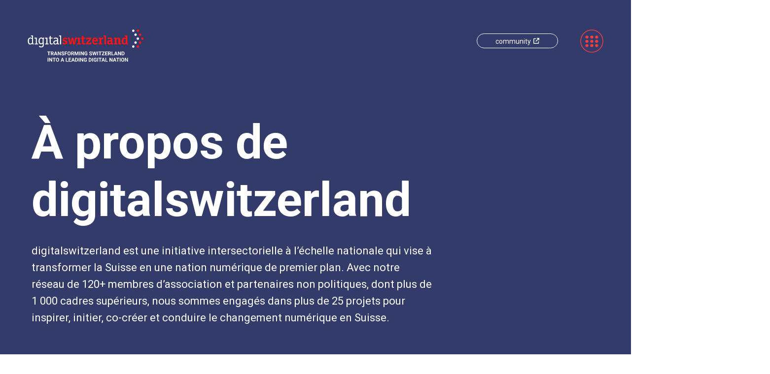

--- FILE ---
content_type: text/html; charset=UTF-8
request_url: https://digitalswitzerland.com/fr/what-is-digitalswitzerland/
body_size: 267736
content:
<!doctype html>
<html lang="fr-FR" style="font-size: 100%;">
<head>
    <meta http-equiv="Content-Security-Policy" content="default-src 'none'; style-src 'self' https: https://fonts.googleapis.com https://survalyzerch.blob.core.windows.net https://survalyzer.survalyzer.swiss 'unsafe-inline' blob: data: gap:; script-src 'self' https: https://www.googletagmanager.com https://www.youtube.com https://survalyzer.survalyzer.swiss https://www.google-analytics.com 'unsafe-inline' blob: gap:; object-src 'self'; img-src * 'self' 'unsafe-inline' https: blob: data: gap:; connect-src 'self' https: 'unsafe-inline' blob: data: gap:; frame-src 'self' https: blob: data: gap:; base-uri 'self'; font-src 'self' https: https://survalyzerch.blob.core.windows.net https://survalyzer.survalyzer.swiss https://fonts.gstatic.com; form-action 'self' https:; frame-ancestors 'self' https:;">

    <meta charset="UTF-8" />

    <meta name="viewport" content="width=device-width, user-scalable=no, initial-scale=1.0, maximum-scale=1.0, minimum-scale=1.0">
    <meta http-equiv="X-UA-Compatible" content="IE=Edge,chrome=1">

    <link href="https://fonts.googleapis.com/css2?family=Roboto:wght@400;700;900&display=swap" rel="stylesheet" crossorigin="anonymous" >

            <link rel="stylesheet" href="https://survalyzerch.blob.core.windows.net/public/assets/font-awesome.css" crossorigin="anonymous" />
        <link rel="stylesheet" type="text/css" href="https://survalyzerch.blob.core.windows.net/public/assets/dx.common.css" crossorigin="anonymous" />
        <link rel="stylesheet" type="text/css" href="https://survalyzerch.blob.core.windows.net/public/assets/dx.light.css" crossorigin="anonymous" />
        <link href="https://survalyzer.survalyzer.swiss/assets/themes/default/rt-theme.min.css" rel="stylesheet" type="text/css" crossorigin="anonymous" />
    
    
    <link rel="icon" type="image/png" href="https://digitalswitzerland.com/wp-content/themes/digitalswitzerland/assets/images/favicon.png" sizes="48x48">

    <meta property="fb:app_id" content="305001706888096" />

    <meta name="google-site-verification" content="jBTK-cfwompIS1PGhmwsLxfXn-reZKbO21e_Oei3-8Q" />
    <!-- Global site tag (gtag.js) - Google Analytics -->
    <script async src="https://www.googletagmanager.com/gtag/js?id=UA-84229813-1" crossorigin="anonymous"></script>
    <script>
        window.dataLayer = window.dataLayer || [];
        function gtag(){dataLayer.push(arguments);}
        gtag('js', new Date());

        gtag('config', 'UA-84229813-1');
    </script>

    <meta name='robots' content='index, follow, max-image-preview:large, max-snippet:-1, max-video-preview:-1' />
<link rel="alternate" hreflang="en" href="https://digitalswitzerland.com/what-is-digitalswitzerland/" />
<link rel="alternate" hreflang="de" href="https://digitalswitzerland.com/de/was-ist-digitalswitzerland/" />
<link rel="alternate" hreflang="fr" href="https://digitalswitzerland.com/fr/what-is-digitalswitzerland/" />
<link rel="alternate" hreflang="x-default" href="https://digitalswitzerland.com/what-is-digitalswitzerland/" />

	<!-- This site is optimized with the Yoast SEO Premium plugin v23.6 (Yoast SEO v23.6) - https://yoast.com/wordpress/plugins/seo/ -->
	<title>À propos de digitalswitzerland | digitalswitzerland</title>
	<meta name="description" content="We at digitalswitzerland have one goal: To make Switzerland a leading digital innovation hub. Get to know our Board Members, Team &amp; more!" />
	<link rel="canonical" href="https://digitalswitzerland.com/fr/what-is-digitalswitzerland/" />
	<meta property="og:locale" content="fr_FR" />
	<meta property="og:type" content="article" />
	<meta property="og:title" content="À propos de digitalswitzerland" />
	<meta property="og:description" content="We at digitalswitzerland have one goal: To make Switzerland a leading digital innovation hub. Get to know our Board Members, Team &amp; more!" />
	<meta property="og:url" content="https://digitalswitzerland.com/fr/what-is-digitalswitzerland/" />
	<meta property="og:site_name" content="digitalswitzerland" />
	<meta property="article:modified_time" content="2025-12-16T15:04:38+00:00" />
	<meta property="og:image" content="https://digitalswitzerland.com/wp-content/uploads/2021/02/nicolas-on-stage.jpg" />
	<meta property="og:image:width" content="1080" />
	<meta property="og:image:height" content="720" />
	<meta property="og:image:type" content="image/jpeg" />
	<meta name="twitter:card" content="summary_large_image" />
	<meta name="twitter:image" content="https://digitalswitzerland.com/wp-content/uploads/2021/03/mood_thumb2-1-768x390.png" />
	<script type="application/ld+json" class="yoast-schema-graph">{"@context":"https://schema.org","@graph":[{"@type":"WebPage","@id":"https://digitalswitzerland.com/fr/what-is-digitalswitzerland/","url":"https://digitalswitzerland.com/fr/what-is-digitalswitzerland/","name":"À propos de digitalswitzerland | digitalswitzerland","isPartOf":{"@id":"https://digitalswitzerland.com/#website"},"datePublished":"2020-12-28T14:17:37+00:00","dateModified":"2025-12-16T15:04:38+00:00","description":"We at digitalswitzerland have one goal: To make Switzerland a leading digital innovation hub. Get to know our Board Members, Team & more!","breadcrumb":{"@id":"https://digitalswitzerland.com/fr/what-is-digitalswitzerland/#breadcrumb"},"inLanguage":"fr-FR","potentialAction":[{"@type":"ReadAction","target":["https://digitalswitzerland.com/fr/what-is-digitalswitzerland/"]}]},{"@type":"BreadcrumbList","@id":"https://digitalswitzerland.com/fr/what-is-digitalswitzerland/#breadcrumb","itemListElement":[{"@type":"ListItem","position":1,"name":"Home","item":"https://digitalswitzerland.com/fr/"},{"@type":"ListItem","position":2,"name":"À propos de digitalswitzerland"}]},{"@type":"WebSite","@id":"https://digitalswitzerland.com/#website","url":"https://digitalswitzerland.com/","name":"digitalswitzerland","description":"","publisher":{"@id":"https://digitalswitzerland.com/#organization"},"potentialAction":[{"@type":"SearchAction","target":{"@type":"EntryPoint","urlTemplate":"https://digitalswitzerland.com/?s={search_term_string}"},"query-input":{"@type":"PropertyValueSpecification","valueRequired":true,"valueName":"search_term_string"}}],"inLanguage":"fr-FR"},{"@type":"Organization","@id":"https://digitalswitzerland.com/#organization","name":"Digitalswitzerland","url":"https://digitalswitzerland.com/","logo":{"@type":"ImageObject","inLanguage":"fr-FR","@id":"https://digitalswitzerland.com/#/schema/logo/image/","url":"https://digitalswitzerland.com/wp-content/uploads/2021/02/logo_mini-1.svg","contentUrl":"https://digitalswitzerland.com/wp-content/uploads/2021/02/logo_mini-1.svg","width":560,"height":94,"caption":"Digitalswitzerland"},"image":{"@id":"https://digitalswitzerland.com/#/schema/logo/image/"}}]}</script>
	<!-- / Yoast SEO Premium plugin. -->


<link rel='dns-prefetch' href='//www.youtube.com' />
<link rel='dns-prefetch' href='//www.googletagmanager.com' />
<script type="text/javascript">
/* <![CDATA[ */
window._wpemojiSettings = {"baseUrl":"https:\/\/s.w.org\/images\/core\/emoji\/15.0.3\/72x72\/","ext":".png","svgUrl":"https:\/\/s.w.org\/images\/core\/emoji\/15.0.3\/svg\/","svgExt":".svg","source":{"concatemoji":"https:\/\/digitalswitzerland.com\/wp-includes\/js\/wp-emoji-release.min.js?ver=6.6.2"}};
/*! This file is auto-generated */
!function(i,n){var o,s,e;function c(e){try{var t={supportTests:e,timestamp:(new Date).valueOf()};sessionStorage.setItem(o,JSON.stringify(t))}catch(e){}}function p(e,t,n){e.clearRect(0,0,e.canvas.width,e.canvas.height),e.fillText(t,0,0);var t=new Uint32Array(e.getImageData(0,0,e.canvas.width,e.canvas.height).data),r=(e.clearRect(0,0,e.canvas.width,e.canvas.height),e.fillText(n,0,0),new Uint32Array(e.getImageData(0,0,e.canvas.width,e.canvas.height).data));return t.every(function(e,t){return e===r[t]})}function u(e,t,n){switch(t){case"flag":return n(e,"\ud83c\udff3\ufe0f\u200d\u26a7\ufe0f","\ud83c\udff3\ufe0f\u200b\u26a7\ufe0f")?!1:!n(e,"\ud83c\uddfa\ud83c\uddf3","\ud83c\uddfa\u200b\ud83c\uddf3")&&!n(e,"\ud83c\udff4\udb40\udc67\udb40\udc62\udb40\udc65\udb40\udc6e\udb40\udc67\udb40\udc7f","\ud83c\udff4\u200b\udb40\udc67\u200b\udb40\udc62\u200b\udb40\udc65\u200b\udb40\udc6e\u200b\udb40\udc67\u200b\udb40\udc7f");case"emoji":return!n(e,"\ud83d\udc26\u200d\u2b1b","\ud83d\udc26\u200b\u2b1b")}return!1}function f(e,t,n){var r="undefined"!=typeof WorkerGlobalScope&&self instanceof WorkerGlobalScope?new OffscreenCanvas(300,150):i.createElement("canvas"),a=r.getContext("2d",{willReadFrequently:!0}),o=(a.textBaseline="top",a.font="600 32px Arial",{});return e.forEach(function(e){o[e]=t(a,e,n)}),o}function t(e){var t=i.createElement("script");t.src=e,t.defer=!0,i.head.appendChild(t)}"undefined"!=typeof Promise&&(o="wpEmojiSettingsSupports",s=["flag","emoji"],n.supports={everything:!0,everythingExceptFlag:!0},e=new Promise(function(e){i.addEventListener("DOMContentLoaded",e,{once:!0})}),new Promise(function(t){var n=function(){try{var e=JSON.parse(sessionStorage.getItem(o));if("object"==typeof e&&"number"==typeof e.timestamp&&(new Date).valueOf()<e.timestamp+604800&&"object"==typeof e.supportTests)return e.supportTests}catch(e){}return null}();if(!n){if("undefined"!=typeof Worker&&"undefined"!=typeof OffscreenCanvas&&"undefined"!=typeof URL&&URL.createObjectURL&&"undefined"!=typeof Blob)try{var e="postMessage("+f.toString()+"("+[JSON.stringify(s),u.toString(),p.toString()].join(",")+"));",r=new Blob([e],{type:"text/javascript"}),a=new Worker(URL.createObjectURL(r),{name:"wpTestEmojiSupports"});return void(a.onmessage=function(e){c(n=e.data),a.terminate(),t(n)})}catch(e){}c(n=f(s,u,p))}t(n)}).then(function(e){for(var t in e)n.supports[t]=e[t],n.supports.everything=n.supports.everything&&n.supports[t],"flag"!==t&&(n.supports.everythingExceptFlag=n.supports.everythingExceptFlag&&n.supports[t]);n.supports.everythingExceptFlag=n.supports.everythingExceptFlag&&!n.supports.flag,n.DOMReady=!1,n.readyCallback=function(){n.DOMReady=!0}}).then(function(){return e}).then(function(){var e;n.supports.everything||(n.readyCallback(),(e=n.source||{}).concatemoji?t(e.concatemoji):e.wpemoji&&e.twemoji&&(t(e.twemoji),t(e.wpemoji)))}))}((window,document),window._wpemojiSettings);
/* ]]> */
</script>
<link rel='stylesheet' id='formidable-css' href='https://digitalswitzerland.com/wp-content/plugins/formidable/css/formidableforms.css?ver=1141653' type='text/css' media='all' />
<style id='wp-emoji-styles-inline-css' type='text/css'>

	img.wp-smiley, img.emoji {
		display: inline !important;
		border: none !important;
		box-shadow: none !important;
		height: 1em !important;
		width: 1em !important;
		margin: 0 0.07em !important;
		vertical-align: -0.1em !important;
		background: none !important;
		padding: 0 !important;
	}
</style>
<link rel='stylesheet' id='wp-block-library-css' href='https://digitalswitzerland.com/wp-includes/css/dist/block-library/style.min.css?ver=6.6.2' type='text/css' media='all' />
<link rel='stylesheet' id='jet-engine-frontend-css' href='https://digitalswitzerland.com/wp-content/plugins/jet-engine/assets/css/frontend.css?ver=3.5.7' type='text/css' media='all' />
<style id='classic-theme-styles-inline-css' type='text/css'>
/*! This file is auto-generated */
.wp-block-button__link{color:#fff;background-color:#32373c;border-radius:9999px;box-shadow:none;text-decoration:none;padding:calc(.667em + 2px) calc(1.333em + 2px);font-size:1.125em}.wp-block-file__button{background:#32373c;color:#fff;text-decoration:none}
</style>
<style id='global-styles-inline-css' type='text/css'>
:root{--wp--preset--aspect-ratio--square: 1;--wp--preset--aspect-ratio--4-3: 4/3;--wp--preset--aspect-ratio--3-4: 3/4;--wp--preset--aspect-ratio--3-2: 3/2;--wp--preset--aspect-ratio--2-3: 2/3;--wp--preset--aspect-ratio--16-9: 16/9;--wp--preset--aspect-ratio--9-16: 9/16;--wp--preset--color--black: #000000;--wp--preset--color--cyan-bluish-gray: #abb8c3;--wp--preset--color--white: #ffffff;--wp--preset--color--pale-pink: #f78da7;--wp--preset--color--vivid-red: #cf2e2e;--wp--preset--color--luminous-vivid-orange: #ff6900;--wp--preset--color--luminous-vivid-amber: #fcb900;--wp--preset--color--light-green-cyan: #7bdcb5;--wp--preset--color--vivid-green-cyan: #00d084;--wp--preset--color--pale-cyan-blue: #8ed1fc;--wp--preset--color--vivid-cyan-blue: #0693e3;--wp--preset--color--vivid-purple: #9b51e0;--wp--preset--color--rot: #FF1313;--wp--preset--color--blau: #323B6A;--wp--preset--gradient--vivid-cyan-blue-to-vivid-purple: linear-gradient(135deg,rgba(6,147,227,1) 0%,rgb(155,81,224) 100%);--wp--preset--gradient--light-green-cyan-to-vivid-green-cyan: linear-gradient(135deg,rgb(122,220,180) 0%,rgb(0,208,130) 100%);--wp--preset--gradient--luminous-vivid-amber-to-luminous-vivid-orange: linear-gradient(135deg,rgba(252,185,0,1) 0%,rgba(255,105,0,1) 100%);--wp--preset--gradient--luminous-vivid-orange-to-vivid-red: linear-gradient(135deg,rgba(255,105,0,1) 0%,rgb(207,46,46) 100%);--wp--preset--gradient--very-light-gray-to-cyan-bluish-gray: linear-gradient(135deg,rgb(238,238,238) 0%,rgb(169,184,195) 100%);--wp--preset--gradient--cool-to-warm-spectrum: linear-gradient(135deg,rgb(74,234,220) 0%,rgb(151,120,209) 20%,rgb(207,42,186) 40%,rgb(238,44,130) 60%,rgb(251,105,98) 80%,rgb(254,248,76) 100%);--wp--preset--gradient--blush-light-purple: linear-gradient(135deg,rgb(255,206,236) 0%,rgb(152,150,240) 100%);--wp--preset--gradient--blush-bordeaux: linear-gradient(135deg,rgb(254,205,165) 0%,rgb(254,45,45) 50%,rgb(107,0,62) 100%);--wp--preset--gradient--luminous-dusk: linear-gradient(135deg,rgb(255,203,112) 0%,rgb(199,81,192) 50%,rgb(65,88,208) 100%);--wp--preset--gradient--pale-ocean: linear-gradient(135deg,rgb(255,245,203) 0%,rgb(182,227,212) 50%,rgb(51,167,181) 100%);--wp--preset--gradient--electric-grass: linear-gradient(135deg,rgb(202,248,128) 0%,rgb(113,206,126) 100%);--wp--preset--gradient--midnight: linear-gradient(135deg,rgb(2,3,129) 0%,rgb(40,116,252) 100%);--wp--preset--font-size--small: 13px;--wp--preset--font-size--medium: 20px;--wp--preset--font-size--large: 36px;--wp--preset--font-size--x-large: 42px;--wp--preset--spacing--20: 0.44rem;--wp--preset--spacing--30: 0.67rem;--wp--preset--spacing--40: 1rem;--wp--preset--spacing--50: 1.5rem;--wp--preset--spacing--60: 2.25rem;--wp--preset--spacing--70: 3.38rem;--wp--preset--spacing--80: 5.06rem;--wp--preset--shadow--natural: 6px 6px 9px rgba(0, 0, 0, 0.2);--wp--preset--shadow--deep: 12px 12px 50px rgba(0, 0, 0, 0.4);--wp--preset--shadow--sharp: 6px 6px 0px rgba(0, 0, 0, 0.2);--wp--preset--shadow--outlined: 6px 6px 0px -3px rgba(255, 255, 255, 1), 6px 6px rgba(0, 0, 0, 1);--wp--preset--shadow--crisp: 6px 6px 0px rgba(0, 0, 0, 1);}:where(.is-layout-flex){gap: 0.5em;}:where(.is-layout-grid){gap: 0.5em;}body .is-layout-flex{display: flex;}.is-layout-flex{flex-wrap: wrap;align-items: center;}.is-layout-flex > :is(*, div){margin: 0;}body .is-layout-grid{display: grid;}.is-layout-grid > :is(*, div){margin: 0;}:where(.wp-block-columns.is-layout-flex){gap: 2em;}:where(.wp-block-columns.is-layout-grid){gap: 2em;}:where(.wp-block-post-template.is-layout-flex){gap: 1.25em;}:where(.wp-block-post-template.is-layout-grid){gap: 1.25em;}.has-black-color{color: var(--wp--preset--color--black) !important;}.has-cyan-bluish-gray-color{color: var(--wp--preset--color--cyan-bluish-gray) !important;}.has-white-color{color: var(--wp--preset--color--white) !important;}.has-pale-pink-color{color: var(--wp--preset--color--pale-pink) !important;}.has-vivid-red-color{color: var(--wp--preset--color--vivid-red) !important;}.has-luminous-vivid-orange-color{color: var(--wp--preset--color--luminous-vivid-orange) !important;}.has-luminous-vivid-amber-color{color: var(--wp--preset--color--luminous-vivid-amber) !important;}.has-light-green-cyan-color{color: var(--wp--preset--color--light-green-cyan) !important;}.has-vivid-green-cyan-color{color: var(--wp--preset--color--vivid-green-cyan) !important;}.has-pale-cyan-blue-color{color: var(--wp--preset--color--pale-cyan-blue) !important;}.has-vivid-cyan-blue-color{color: var(--wp--preset--color--vivid-cyan-blue) !important;}.has-vivid-purple-color{color: var(--wp--preset--color--vivid-purple) !important;}.has-black-background-color{background-color: var(--wp--preset--color--black) !important;}.has-cyan-bluish-gray-background-color{background-color: var(--wp--preset--color--cyan-bluish-gray) !important;}.has-white-background-color{background-color: var(--wp--preset--color--white) !important;}.has-pale-pink-background-color{background-color: var(--wp--preset--color--pale-pink) !important;}.has-vivid-red-background-color{background-color: var(--wp--preset--color--vivid-red) !important;}.has-luminous-vivid-orange-background-color{background-color: var(--wp--preset--color--luminous-vivid-orange) !important;}.has-luminous-vivid-amber-background-color{background-color: var(--wp--preset--color--luminous-vivid-amber) !important;}.has-light-green-cyan-background-color{background-color: var(--wp--preset--color--light-green-cyan) !important;}.has-vivid-green-cyan-background-color{background-color: var(--wp--preset--color--vivid-green-cyan) !important;}.has-pale-cyan-blue-background-color{background-color: var(--wp--preset--color--pale-cyan-blue) !important;}.has-vivid-cyan-blue-background-color{background-color: var(--wp--preset--color--vivid-cyan-blue) !important;}.has-vivid-purple-background-color{background-color: var(--wp--preset--color--vivid-purple) !important;}.has-black-border-color{border-color: var(--wp--preset--color--black) !important;}.has-cyan-bluish-gray-border-color{border-color: var(--wp--preset--color--cyan-bluish-gray) !important;}.has-white-border-color{border-color: var(--wp--preset--color--white) !important;}.has-pale-pink-border-color{border-color: var(--wp--preset--color--pale-pink) !important;}.has-vivid-red-border-color{border-color: var(--wp--preset--color--vivid-red) !important;}.has-luminous-vivid-orange-border-color{border-color: var(--wp--preset--color--luminous-vivid-orange) !important;}.has-luminous-vivid-amber-border-color{border-color: var(--wp--preset--color--luminous-vivid-amber) !important;}.has-light-green-cyan-border-color{border-color: var(--wp--preset--color--light-green-cyan) !important;}.has-vivid-green-cyan-border-color{border-color: var(--wp--preset--color--vivid-green-cyan) !important;}.has-pale-cyan-blue-border-color{border-color: var(--wp--preset--color--pale-cyan-blue) !important;}.has-vivid-cyan-blue-border-color{border-color: var(--wp--preset--color--vivid-cyan-blue) !important;}.has-vivid-purple-border-color{border-color: var(--wp--preset--color--vivid-purple) !important;}.has-vivid-cyan-blue-to-vivid-purple-gradient-background{background: var(--wp--preset--gradient--vivid-cyan-blue-to-vivid-purple) !important;}.has-light-green-cyan-to-vivid-green-cyan-gradient-background{background: var(--wp--preset--gradient--light-green-cyan-to-vivid-green-cyan) !important;}.has-luminous-vivid-amber-to-luminous-vivid-orange-gradient-background{background: var(--wp--preset--gradient--luminous-vivid-amber-to-luminous-vivid-orange) !important;}.has-luminous-vivid-orange-to-vivid-red-gradient-background{background: var(--wp--preset--gradient--luminous-vivid-orange-to-vivid-red) !important;}.has-very-light-gray-to-cyan-bluish-gray-gradient-background{background: var(--wp--preset--gradient--very-light-gray-to-cyan-bluish-gray) !important;}.has-cool-to-warm-spectrum-gradient-background{background: var(--wp--preset--gradient--cool-to-warm-spectrum) !important;}.has-blush-light-purple-gradient-background{background: var(--wp--preset--gradient--blush-light-purple) !important;}.has-blush-bordeaux-gradient-background{background: var(--wp--preset--gradient--blush-bordeaux) !important;}.has-luminous-dusk-gradient-background{background: var(--wp--preset--gradient--luminous-dusk) !important;}.has-pale-ocean-gradient-background{background: var(--wp--preset--gradient--pale-ocean) !important;}.has-electric-grass-gradient-background{background: var(--wp--preset--gradient--electric-grass) !important;}.has-midnight-gradient-background{background: var(--wp--preset--gradient--midnight) !important;}.has-small-font-size{font-size: var(--wp--preset--font-size--small) !important;}.has-medium-font-size{font-size: var(--wp--preset--font-size--medium) !important;}.has-large-font-size{font-size: var(--wp--preset--font-size--large) !important;}.has-x-large-font-size{font-size: var(--wp--preset--font-size--x-large) !important;}
:where(.wp-block-post-template.is-layout-flex){gap: 1.25em;}:where(.wp-block-post-template.is-layout-grid){gap: 1.25em;}
:where(.wp-block-columns.is-layout-flex){gap: 2em;}:where(.wp-block-columns.is-layout-grid){gap: 2em;}
:root :where(.wp-block-pullquote){font-size: 1.5em;line-height: 1.6;}
</style>
<link rel='stylesheet' id='wpml-blocks-css' href='https://digitalswitzerland.com/wp-content/plugins/sitepress-multilingual-cms/dist/css/blocks/styles.css?ver=4.6.13' type='text/css' media='all' />
<link rel='stylesheet' id='wpml-legacy-horizontal-list-0-css' href='https://digitalswitzerland.com/wp-content/plugins/sitepress-multilingual-cms/templates/language-switchers/legacy-list-horizontal/style.min.css?ver=1' type='text/css' media='all' />
<link rel='stylesheet' id='fontawesome-css-css' href='https://digitalswitzerland.com/wp-content/themes/digitalswitzerland/assets/fontAwesome/font-awesome.min.css?ver=20220124' type='text/css' media='all' />
<link rel='stylesheet' id='slick-stylesheet-css' href='https://digitalswitzerland.com/wp-content/themes/digitalswitzerland/assets/js_libraries/slick/slick.css?ver=20220124' type='text/css' media='all' />
<link rel='stylesheet' id='slick-theme-stylesheet-css' href='https://digitalswitzerland.com/wp-content/themes/digitalswitzerland/assets/js_libraries/slick/slick-theme.css?ver=20220124' type='text/css' media='all' />
<link rel='stylesheet' id='main-style-css' href='https://digitalswitzerland.com/wp-content/themes/digitalswitzerland/style.css?ver=20220124' type='text/css' media='all' />
<link rel='stylesheet' id='main-theme-style-css' href='https://digitalswitzerland.com/wp-content/themes/digitalswitzerland/assets/css/app.css?ver=3052024_07:15:34' type='text/css' media='all' />
<link rel='stylesheet' id='elementor-frontend-css' href='https://digitalswitzerland.com/wp-content/plugins/elementor/assets/css/frontend.min.css?ver=3.24.7' type='text/css' media='all' />
<link rel='stylesheet' id='widget-image-css' href='https://digitalswitzerland.com/wp-content/plugins/elementor/assets/css/widget-image.min.css?ver=3.24.7' type='text/css' media='all' />
<link rel='stylesheet' id='widget-theme-elements-css' href='https://digitalswitzerland.com/wp-content/plugins/elementor-pro/assets/css/widget-theme-elements.min.css?ver=3.24.4' type='text/css' media='all' />
<link rel='stylesheet' id='widget-nav-menu-css' href='https://digitalswitzerland.com/wp-content/plugins/elementor-pro/assets/css/widget-nav-menu.min.css?ver=3.24.4' type='text/css' media='all' />
<link rel='stylesheet' id='e-animation-slideInRight-css' href='https://digitalswitzerland.com/wp-content/plugins/elementor/assets/lib/animations/styles/slideInRight.min.css?ver=3.24.7' type='text/css' media='all' />
<link rel='stylesheet' id='swiper-css' href='https://digitalswitzerland.com/wp-content/plugins/elementor/assets/lib/swiper/v8/css/swiper.min.css?ver=8.4.5' type='text/css' media='all' />
<link rel='stylesheet' id='e-swiper-css' href='https://digitalswitzerland.com/wp-content/plugins/elementor/assets/css/conditionals/e-swiper.min.css?ver=3.24.7' type='text/css' media='all' />
<link rel='stylesheet' id='elementor-post-23491-css' href='https://digitalswitzerland.com/wp-content/uploads/elementor/css/post-23491.css?ver=1729158861' type='text/css' media='all' />
<link rel='stylesheet' id='elementor-pro-css' href='https://digitalswitzerland.com/wp-content/plugins/elementor-pro/assets/css/frontend.min.css?ver=3.24.4' type='text/css' media='all' />
<link rel='stylesheet' id='elementor-global-css' href='https://digitalswitzerland.com/wp-content/uploads/elementor/css/global.css?ver=1729158862' type='text/css' media='all' />
<link rel='stylesheet' id='elementor-post-23876-css' href='https://digitalswitzerland.com/wp-content/uploads/elementor/css/post-23876.css?ver=1729158862' type='text/css' media='all' />
<link rel='stylesheet' id='elementor-post-23739-css' href='https://digitalswitzerland.com/wp-content/uploads/elementor/css/post-23739.css?ver=1730357469' type='text/css' media='all' />
<link rel='stylesheet' id='google-fonts-1-css' href='https://fonts.googleapis.com/css?family=Roboto%3A100%2C100italic%2C200%2C200italic%2C300%2C300italic%2C400%2C400italic%2C500%2C500italic%2C600%2C600italic%2C700%2C700italic%2C800%2C800italic%2C900%2C900italic%7CRoboto+Slab%3A100%2C100italic%2C200%2C200italic%2C300%2C300italic%2C400%2C400italic%2C500%2C500italic%2C600%2C600italic%2C700%2C700italic%2C800%2C800italic%2C900%2C900italic&#038;display=swap&#038;ver=6.6.2' type='text/css' media='all' />
<link rel="preconnect" href="https://fonts.gstatic.com/" crossorigin><script type="text/javascript" src="https://digitalswitzerland.com/wp-content/themes/digitalswitzerland/assets/js_libraries/jquery-3.4.1.min.js?ver=20220124" id="jquery-js"></script>
<script type="text/javascript" src="https://www.youtube.com/iframe_api?ver=20220124" id="iframe_api-js"></script>
<script type="text/javascript" src="https://digitalswitzerland.com/wp-content/themes/digitalswitzerland/assets/js_libraries/jquery.matchHeight-min.js?ver=20220124" id="jquery.matchHeight-min.js-js"></script>
<script type="text/javascript" src="https://digitalswitzerland.com/wp-content/themes/digitalswitzerland/assets/js_libraries/ScrollMagic/plugins/assets/js/lib/gsap3/gsap.min.js?ver=20220124" id="gsap.min.js-js"></script>
<script type="text/javascript" src="https://digitalswitzerland.com/wp-content/themes/digitalswitzerland/assets/js_libraries/ScrollMagic/ScrollMagic.min.js?ver=20220124" id="scrollMagicjs-js"></script>
<script type="text/javascript" src="https://digitalswitzerland.com/wp-content/themes/digitalswitzerland/assets/js_libraries/ScrollMagic/plugins/animation.gsap.js?ver=20220124" id="animation.gsap.js-js"></script>
<script type="text/javascript" src="https://digitalswitzerland.com/wp-content/themes/digitalswitzerland/assets/js_libraries/slick/slick.min.js?ver=20220124" id="slick-js-js"></script>
<script type="text/javascript" id="main-js-js-extra">
/* <![CDATA[ */
var digitalswitzerland_data = {"root_url":"https:\/\/digitalswitzerland.com\/wp-content\/themes\/digitalswitzerland","ajax_url":"https:\/\/digitalswitzerland.com\/wp-admin\/admin-ajax.php","language":"fr"};
/* ]]> */
</script>
<script type="text/javascript" src="https://digitalswitzerland.com/wp-content/themes/digitalswitzerland/assets/js/main-min.js?ver=5122022_07:13:59" id="main-js-js"></script>
<link rel="https://api.w.org/" href="https://digitalswitzerland.com/fr/wp-json/" /><link rel="alternate" title="JSON" type="application/json" href="https://digitalswitzerland.com/fr/wp-json/wp/v2/pages/4869" /><link rel="EditURI" type="application/rsd+xml" title="RSD" href="https://digitalswitzerland.com/xmlrpc.php?rsd" />
<meta name="generator" content="WordPress 6.6.2" />
<link rel='shortlink' href='https://digitalswitzerland.com/fr/?p=4869' />
<link rel="alternate" title="oEmbed (JSON)" type="application/json+oembed" href="https://digitalswitzerland.com/fr/wp-json/oembed/1.0/embed?url=https%3A%2F%2Fdigitalswitzerland.com%2Ffr%2Fwhat-is-digitalswitzerland%2F" />
<link rel="alternate" title="oEmbed (XML)" type="text/xml+oembed" href="https://digitalswitzerland.com/fr/wp-json/oembed/1.0/embed?url=https%3A%2F%2Fdigitalswitzerland.com%2Ffr%2Fwhat-is-digitalswitzerland%2F&#038;format=xml" />
<meta name="generator" content="WPML ver:4.6.13 stt:1,4,3;" />
<meta name="generator" content="Site Kit by Google 1.137.0" /><script>document.documentElement.className += " js";</script>
		<script>
			document.documentElement.className = document.documentElement.className.replace( 'no-js', 'js' );
		</script>
				<style>
			.no-js img.lazyload { display: none; }
			figure.wp-block-image img.lazyloading { min-width: 150px; }
							.lazyload, .lazyloading { opacity: 0; }
				.lazyloaded {
					opacity: 1;
					transition: opacity 400ms;
					transition-delay: 0ms;
				}
					</style>
		<meta name="generator" content="Elementor 3.24.7; features: e_font_icon_svg, additional_custom_breakpoints; settings: css_print_method-external, google_font-enabled, font_display-swap">
			<style>
				.e-con.e-parent:nth-of-type(n+4):not(.e-lazyloaded):not(.e-no-lazyload),
				.e-con.e-parent:nth-of-type(n+4):not(.e-lazyloaded):not(.e-no-lazyload) * {
					background-image: none !important;
				}
				@media screen and (max-height: 1024px) {
					.e-con.e-parent:nth-of-type(n+3):not(.e-lazyloaded):not(.e-no-lazyload),
					.e-con.e-parent:nth-of-type(n+3):not(.e-lazyloaded):not(.e-no-lazyload) * {
						background-image: none !important;
					}
				}
				@media screen and (max-height: 640px) {
					.e-con.e-parent:nth-of-type(n+2):not(.e-lazyloaded):not(.e-no-lazyload),
					.e-con.e-parent:nth-of-type(n+2):not(.e-lazyloaded):not(.e-no-lazyload) * {
						background-image: none !important;
					}
				}
			</style>
			<script>document.addEventListener('DOMContentLoaded', function() {
    var links = document.querySelectorAll('a.new-tab-link');
    links.forEach(function(link) {
        link.setAttribute('target', '_blank');
    });
});
</script>
<!-- Extrait Google Tag Manager ajouté par Site Kit -->
<script type="text/javascript">
/* <![CDATA[ */

			( function( w, d, s, l, i ) {
				w[l] = w[l] || [];
				w[l].push( {'gtm.start': new Date().getTime(), event: 'gtm.js'} );
				var f = d.getElementsByTagName( s )[0],
					j = d.createElement( s ), dl = l != 'dataLayer' ? '&l=' + l : '';
				j.async = true;
				j.src = 'https://www.googletagmanager.com/gtm.js?id=' + i + dl;
				f.parentNode.insertBefore( j, f );
			} )( window, document, 'script', 'dataLayer', 'GTM-KZ7WG7M' );
			
/* ]]> */
</script>

<!-- Arrêter l&#039;extrait Google Tag Manager ajouté par Site Kit -->
</head>


<body class="page-template page-template-page-templates page-template-page-about-us page-template-page-templatespage-about-us-php page page-id-4869 wp-embed-responsive elementor-default elementor-kit-23491">

<div class="point-787"></div>

    <script>
        // open/close popup
        var poppy = sessionStorage.getItem('myPopup');

        if(poppy && sessionStorage.getItem('myPopup') === 'true'){
            function PopUp(){
                $('.pop_up').fadeIn(500);
                $('html').addClass('freeze');
                $('body').addClass('body-no-scroll');
            }

            setTimeout(function(){
                PopUp();
            },2000);

        }else if(poppy && sessionStorage.getItem('myPopup') === 'no'){

        }
        else{
            sessionStorage.setItem('myPopup','true');
        }
    </script>

<script>
    var controller = new ScrollMagic.Controller();

    // if(!sessionStorage.getItem('myPopup')){
    //     $('body').append('<style>div[data-nosnippet]{display: none;}</style>');
    // }
</script>




<div class="overlay-container">
    <div class="container-main">
        <div class="overlay-container-inner">
            <img   alt="close" data-src="https://digitalswitzerland.com/wp-content/themes/digitalswitzerland/assets/images/overlay-close.svg" class="overlay-close lazyload" src="[data-uri]"><noscript><img src="https://digitalswitzerland.com/wp-content/themes/digitalswitzerland/assets/images/overlay-close.svg" class="overlay-close" alt="close"></noscript>


            <div class="container-form">

                <div class="posts-loader">
                    <div class="lds-dual-ring"></div>
                </div>

                <div class="page"></div>


<!--                <div class="newsletter">-->
<!--                    <div class="overlay-header-text">-->
<!--                        <h2 class="block-title text-white">--><!--</h2>-->
<!---->
<!---->
<!--                        <div class="text">-->
<!--                            --><!--                        </div>-->
<!--                    </div>-->
<!---->
<!--                    <div class="formidable-forms newsletter-form">-->
<!--                        --><!--                    </div>-->
<!--                </div>-->


                                <div class="contact_us_general">
                    <div class="overlay-header-text">
                        <h2 class="block-title text-white">Comment pouvons-nous vous aider?</h2>

                        <div class="text">
                            <p>Nous n’avons peut-être pas toutes les réponses, mais toutes les questions sont les bienvenues. N’hésitez pas à nous adresser vos demandes relatives aux médias, vos questions concernant l’adhésion ou le partenariat non politique, vos idées ou vos demandes. Nous sommes impatients de vous lire, dans n’importe quelle langue officielle de la Confédération ou en anglais.</p>
                        </div>
                    </div>

                    <div class="formidable-forms contact_us_general-form">
                        <div class="frm_forms " id="frm_form_10_container" >
<form enctype="multipart/form-data" method="post" class="frm-show-form  frm_js_validate  frm_ajax_submit  frm_pro_form " id="form_becomeamembera16c5c765e81575c033b" >
<div class="frm_form_fields ">
<fieldset>
<legend class="frm_screen_reader">How can we help? FR</legend>

<div class="frm_fields_container">
<input type="hidden" name="frm_action" value="create" />
<input type="hidden" name="form_id" value="10" />
<input type="hidden" name="frm_hide_fields_10" id="frm_hide_fields_10" value="" />
<input type="hidden" name="form_key" value="becomeamembera16c5c765e81575c033b" />
<input type="hidden" name="item_meta[0]" value="" />
<input type="hidden" id="frm_submit_entry_10" name="frm_submit_entry_10" value="d655cb09e4" /><input type="hidden" name="_wp_http_referer" value="/fr/what-is-digitalswitzerland/" /><div id="frm_field_67_container" class="frm_form_field form-field  frm_required_field frm_top_container form-select form-anrede">
    <label for="field_gv6p929013608c36d62bfa1fe" id="field_gv6p929013608c36d62bfa1fe_label" class="frm_primary_label">Salutation
        <span class="frm_required">*</span>
    </label>
    		<select name="item_meta[67]" id="field_gv6p929013608c36d62bfa1fe"  data-placeholder="Salutation*"  placeholder="Salutation*" data-reqmsg="Salutation cannot be blank." aria-required="true" data-invmsg="Salutation est non valide" aria-invalid="false"  >
		<option  class="frm-select-placeholder" value="" data-placeholder="true">Salutation*</option><option  value="Mrs">Mrs</option><option  value="Mr">Mr</option>	</select>
	
    
    
</div>
<div id="frm_field_68_container" class="frm_form_field form-field  frm_required_field frm_top_container frm_half">
    <label for="field_xl7zge6efc0c9d81c4e8c3e91" id="field_xl7zge6efc0c9d81c4e8c3e91_label" class="frm_primary_label">E-mail address
        <span class="frm_required">*</span>
    </label>
    <input type="email" id="field_xl7zge6efc0c9d81c4e8c3e91" name="item_meta[68]" value=""  placeholder="E-mail address*" data-reqmsg="E-mail address cannot be blank." aria-required="true" data-invmsg="Email is invalid" aria-invalid="false"  />
    
    
</div>
<div id="frm_field_69_container" class="frm_form_field form-field  frm_required_field frm_top_container frm_half">
    <label for="field_4prnv8f0fbe156dfc994287cf" id="field_4prnv8f0fbe156dfc994287cf_label" class="frm_primary_label">First name
        <span class="frm_required">*</span>
    </label>
    <input type="text" id="field_4prnv8f0fbe156dfc994287cf" name="item_meta[69]" value=""  placeholder="First name*" data-reqmsg="First name cannot be blank." aria-required="true" data-invmsg="Text is invalid" aria-invalid="false"  />
    
    
</div>
<div id="frm_field_70_container" class="frm_form_field form-field  frm_required_field frm_top_container frm_half">
    <label for="field_h5vs1a8442d3dce840178eedf" id="field_h5vs1a8442d3dce840178eedf_label" class="frm_primary_label">Surname
        <span class="frm_required">*</span>
    </label>
    <input type="text" id="field_h5vs1a8442d3dce840178eedf" name="item_meta[70]" value=""  placeholder="Surname*" data-reqmsg="Surname cannot be blank." aria-required="true" data-invmsg="Text is invalid" aria-invalid="false"  />
    
    
</div>
<div id="frm_field_71_container" class="frm_form_field form-field  frm_required_field frm_top_container frm_half">
    <label for="field_ykl0949decc9b33201478f38" id="field_ykl0949decc9b33201478f38_label" class="frm_primary_label">Function
        <span class="frm_required">*</span>
    </label>
    <input type="text" id="field_ykl0949decc9b33201478f38" name="item_meta[71]" value=""  placeholder="Function*" data-reqmsg="Function cannot be blank." aria-required="true" data-invmsg="Text is invalid" aria-invalid="false"  />
    
    
</div>
<div id="frm_field_72_container" class="frm_form_field form-field  frm_required_field frm_top_container frm_half">
    <label for="field_7xsxoea4085fe063e1d98d5f8" id="field_7xsxoea4085fe063e1d98d5f8_label" class="frm_primary_label">Company / organization
        <span class="frm_required">*</span>
    </label>
    <input type="text" id="field_7xsxoea4085fe063e1d98d5f8" name="item_meta[72]" value=""  placeholder="Company / organization*" data-reqmsg="Company / organization cannot be blank." aria-required="true" data-invmsg="Text is invalid" aria-invalid="false"  />
    
    
</div>
<div id="frm_field_73_container" class="frm_form_field form-field  frm_top_container frm_half">
    <label for="field_1hsay097cc24407" id="field_1hsay097cc24407_label" class="frm_primary_label">Phone Number 
        <span class="frm_required"></span>
    </label>
    <input type="text" id="field_1hsay097cc24407" name="item_meta[73]" value=""  placeholder="Phone Number" data-invmsg="Text is invalid" aria-invalid="false"  />
    
    
</div>
<div id="frm_field_74_container" class="frm_form_field form-field  frm_required_field frm_top_container form-select frm_half">
    <label for="field_4tu0m06d184ea02" id="field_4tu0m06d184ea02_label" class="frm_primary_label">Organization Type
        <span class="frm_required">*</span>
    </label>
    		<select name="item_meta[74]" id="field_4tu0m06d184ea02"  data-placeholder="Organization Type*"  placeholder="Organization Type*" data-reqmsg="Organization Type cannot be blank." aria-required="true" data-invmsg="Organization Type est non valide" aria-invalid="false"  >
		<option  class="frm-select-placeholder" value="" data-placeholder="true">Organization Type*</option><option  value="NGO">NGO</option><option  value="Non-Profit">Non-Profit</option><option  value="State">State</option><option  value="Foundation">Foundation</option><option  value="Association">Association</option><option  value="Business">Business</option><option  value="Startup">Startup</option><option  value="Academic">Academic</option>	</select>
	
    
    
</div>
<div id="frm_field_75_container" class="frm_form_field form-field  frm_top_container frm12">
    <label for="field_ryl95ac486617" id="field_ryl95ac486617_label" class="frm_primary_label">Your message (optional)
        <span class="frm_required"></span>
    </label>
    <textarea name="item_meta[75]" id="field_ryl95ac486617" rows="5"  placeholder="Your message (optional)" data-invmsg="Your message (optional) est non valide" aria-invalid="false"  ></textarea>
    
    
</div>
<div id="frm_field_76_container" class="frm_form_field form-field  frm_required_field frm_top_container frm12 form_checkbox vertical_radio">
    <div  id="field_5e9e67342c36bafd0d92684d0_label" class="frm_primary_label">I hereby confirm that I have read and agree with the privacy policy.
        <span class="frm_required">*</span>
    </div>
    <div class="frm_opt_container" aria-labelledby="field_5e9e67342c36bafd0d92684d0_label" role="group">		<div class="frm_checkbox" id="frm_checkbox_76-0">			<label  for="field_5e9e67342c36bafd0d92684d0-0">
			<input type="checkbox" name="item_meta[76][]" id="field_5e9e67342c36bafd0d92684d0-0" value="I hereby confirm that I have read and agree with &lt;a href=&quot;https://digitalswitzerland.com/privacy-policy/&quot; target=&quot;_blank&quot;&gt;the privacy policy.&lt;/a&gt;.*"  data-reqmsg="I hereby confirm that I have read and agree with the privacy policy. cannot be blank." data-invmsg="I hereby confirm that I have read and agree with the privacy policy. est non valide" aria-invalid="false"   aria-required="true"  /> I hereby confirm that I have read and agree with <a href="https://digitalswitzerland.com/privacy-policy/" target="_blank">the privacy policy.</a>.*</label></div>
</div>
    
    
</div>
<div id="frm_field_111_container" class="frm_form_field form-field  frm_none_container">
    <label for="g-recaptcha-response" id="field_c3lur_label" class="frm_primary_label">reCAPTCHA
        <span class="frm_required" aria-hidden="true"></span>
    </label>
    <div  id="field_c3lur" class="frm-g-recaptcha" data-sitekey="6LdsLr8eAAAAAJF1YNCCM7qfXggcDJJl-QAvdvvS" data-size="invisible" data-theme="light"></div>
    
    
</div>
<div id="frm_field_184_container" class="frm_form_field form-field ">
	<div class="frm_submit">

<button class="frm_button_submit frm_final_submit" type="submit"   formnovalidate="formnovalidate">Send</button>

</div>
</div>
	<input type="hidden" name="item_key" value="" />
	<input name="frm_state" type="hidden" value="q9FcPP5WoBIlAEPo04te2i8Fm+m7amYhDV8iJlkZe4I=" /></div>
</fieldset>
</div>
<p style="display: none !important;" class="akismet-fields-container" data-prefix="ak_"><label>&#916;<textarea name="ak_hp_textarea" cols="45" rows="8" maxlength="100"></textarea></label><input type="hidden" id="ak_js_1" name="ak_js" value="70"/><script>document.getElementById( "ak_js_1" ).setAttribute( "value", ( new Date() ).getTime() );</script></p></form>
</div>
                    </div>
                </div>


                <div class="member">
                    <div class="overlay-header-text">
                        <h2 class="block-title text-white">Devenez membre our partenaire</h2>

                        <div class="text">
                            <p>Vous avez d&rsquo;autres questions sur la procédure à suivre pour devenir un membre de digitalswitzerland ou un partenaire apolitique de notre fondation ? Nous nous ferons un plaisir de discuter avec vous de nos offres.</p>
                        </div>
                    </div>

                    <div class="formidable-forms member-form">
                        <div class="frm_forms " id="frm_form_9_container" >
<form enctype="multipart/form-data" method="post" class="frm-show-form  frm_js_validate  frm_ajax_submit  frm_pro_form " id="form_becomeamember4a13b4b200" >
<div class="frm_form_fields ">
<fieldset>
<legend class="frm_screen_reader">Become a member or partner FR</legend>

<div class="frm_fields_container">
<input type="hidden" name="frm_action" value="create" />
<input type="hidden" name="form_id" value="9" />
<input type="hidden" name="frm_hide_fields_9" id="frm_hide_fields_9" value="" />
<input type="hidden" name="form_key" value="becomeamember4a13b4b200" />
<input type="hidden" name="item_meta[0]" value="" />
<input type="hidden" id="frm_submit_entry_9" name="frm_submit_entry_9" value="d655cb09e4" /><input type="hidden" name="_wp_http_referer" value="/fr/what-is-digitalswitzerland/" /><div id="frm_field_59_container" class="frm_form_field form-field  frm_top_container form-select form-anrede">
    <label for="field_gv6p9cdc403ad44" id="field_gv6p9cdc403ad44_label" class="frm_primary_label">salutation
        <span class="frm_required"></span>
    </label>
    		<select name="item_meta[59]" id="field_gv6p9cdc403ad44"  data-placeholder="Salutation *"  placeholder="Salutation *" data-invmsg="salutation est non valide" aria-invalid="false"  >
		<option  class="frm-select-placeholder" value="" data-placeholder="true">Salutation *</option><option  value="Mrs">Mrs</option><option  value="Mr">Mr</option>	</select>
	
    
    
</div>
<div id="frm_field_60_container" class="frm_form_field form-field  frm_required_field frm_top_container frm_half">
    <label for="field_xl7zg809ec434cc" id="field_xl7zg809ec434cc_label" class="frm_primary_label">Email address
        <span class="frm_required">*</span>
    </label>
    <input type="email" id="field_xl7zg809ec434cc" name="item_meta[60]" value=""  placeholder="Email address *" data-reqmsg="Email address cannot be blank." aria-required="true" data-invmsg="Email is invalid" aria-invalid="false"  />
    
    
</div>
<div id="frm_field_61_container" class="frm_form_field form-field  frm_required_field frm_top_container frm_half">
    <label for="field_4prnvf09a92a7c0" id="field_4prnvf09a92a7c0_label" class="frm_primary_label">First name
        <span class="frm_required">*</span>
    </label>
    <input type="text" id="field_4prnvf09a92a7c0" name="item_meta[61]" value=""  placeholder="First name *" data-reqmsg="First name cannot be blank." aria-required="true" data-invmsg="Text is invalid" aria-invalid="false"  />
    
    
</div>
<div id="frm_field_62_container" class="frm_form_field form-field  frm_required_field frm_top_container frm_half">
    <label for="field_ykl06dd2073b8e" id="field_ykl06dd2073b8e_label" class="frm_primary_label">Function
        <span class="frm_required">*</span>
    </label>
    <input type="text" id="field_ykl06dd2073b8e" name="item_meta[62]" value=""  placeholder="Function*" data-reqmsg="Function cannot be blank." aria-required="true" data-invmsg="Text is invalid" aria-invalid="false"  />
    
    
</div>
<div id="frm_field_63_container" class="frm_form_field form-field  frm_required_field frm_top_container frm_half">
    <label for="field_h5vs15d2523c504" id="field_h5vs15d2523c504_label" class="frm_primary_label">Surname
        <span class="frm_required">*</span>
    </label>
    <input type="text" id="field_h5vs15d2523c504" name="item_meta[63]" value=""  placeholder="Surname *" data-reqmsg="Surname cannot be blank." aria-required="true" data-invmsg="Text is invalid" aria-invalid="false"  />
    
    
</div>
<div id="frm_field_64_container" class="frm_form_field form-field  frm_required_field frm_top_container frm_half">
    <label for="field_7xsxoa51704706e" id="field_7xsxoa51704706e_label" class="frm_primary_label">Company / organization
        <span class="frm_required">*</span>
    </label>
    <input type="text" id="field_7xsxoa51704706e" name="item_meta[64]" value=""  placeholder="Company / organization *" data-reqmsg="Company / organization cannot be blank." aria-required="true" data-invmsg="Text is invalid" aria-invalid="false"  />
    
    
</div>
<div id="frm_field_65_container" class="frm_form_field form-field  frm_top_container frm12">
    <label for="field_ryl95f56e47a73d" id="field_ryl95f56e47a73d_label" class="frm_primary_label">Message
        <span class="frm_required"></span>
    </label>
    <textarea name="item_meta[65]" id="field_ryl95f56e47a73d" rows="5"  placeholder="Your message (optional)" data-invmsg="Message est non valide" aria-invalid="false"  ></textarea>
    
    
</div>
<div id="frm_field_66_container" class="frm_form_field form-field  frm_required_field frm_top_container frm12 form_checkbox vertical_radio">
    <div  id="field_5e9e6872e28d4f8_label" class="frm_primary_label">I hereby confirm that I have read and agree with the privacy policy.
        <span class="frm_required">*</span>
    </div>
    <div class="frm_opt_container" aria-labelledby="field_5e9e6872e28d4f8_label" role="group">		<div class="frm_checkbox" id="frm_checkbox_66-0">			<label  for="field_5e9e6872e28d4f8-0">
			<input type="checkbox" name="item_meta[66][]" id="field_5e9e6872e28d4f8-0" value="I hereby confirm that I have read and agree with &lt;a href=&quot;https://digitalswitzerland.com/privacy-policy/&quot; target=&quot;_blank&quot;&gt;the privacy policy.&lt;/a&gt;.*"  data-reqmsg="I hereby confirm that I have read and agree with the privacy policy. cannot be blank." data-invmsg="I hereby confirm that I have read and agree with the privacy policy. est non valide" aria-invalid="false"   aria-required="true"  /> I hereby confirm that I have read and agree with <a href="https://digitalswitzerland.com/privacy-policy/" target="_blank">the privacy policy.</a>.*</label></div>
</div>
    
    
</div>
<div id="frm_field_108_container" class="frm_form_field form-field  frm_none_container">
    <label for="g-recaptcha-response" id="field_wx522_label" class="frm_primary_label">reCAPTCHA
        <span class="frm_required" aria-hidden="true"></span>
    </label>
    <div  id="field_wx522" class="frm-g-recaptcha" data-sitekey="6LdsLr8eAAAAAJF1YNCCM7qfXggcDJJl-QAvdvvS" data-size="invisible" data-theme="light"></div>
    
    
</div>
	<input type="hidden" name="item_key" value="" />
				<div class="frm__655b74d11ee30">
				<label for="frm_email_9" >
					Si vous êtes un humain, ne remplissez pas ce champ.				</label>
				<input  id="frm_email_9" type="text" class="frm_verify" name="frm__655b74d11ee30" value="" autocomplete="off"  />
			</div>
		<input name="frm_state" type="hidden" value="q9FcPP5WoBIlAEPo04te2i8Fm+m7amYhDV8iJlkZe4I=" /><div class="frm_submit">

<button class="frm_button_submit frm_final_submit" type="submit"   formnovalidate="formnovalidate">Send</button>

</div></div>
</fieldset>
</div>
<p style="display: none !important;" class="akismet-fields-container" data-prefix="ak_"><label>&#916;<textarea name="ak_hp_textarea" cols="45" rows="8" maxlength="100"></textarea></label><input type="hidden" id="ak_js_2" name="ak_js" value="18"/><script>document.getElementById( "ak_js_2" ).setAttribute( "value", ( new Date() ).getTime() );</script></p></form>
</div>
                    </div>
                </div>

            </div>

        </div>
    </div>
</div>
<div class="pop_up">

    <div class="container-main">
        <div class="pop_up-content">
            <img   alt="close" data-src="https://digitalswitzerland.com/wp-content/themes/digitalswitzerland/assets/images/close.svg" class="pop_up-close lazyload" src="[data-uri]" /><noscript><img src="https://digitalswitzerland.com/wp-content/themes/digitalswitzerland/assets/images/close.svg" class="pop_up-close" alt="close" /></noscript>
            <div class="pop_up-text">
                <h2 class="text-white">Bulletin d’information</h2>

                <div class="text">
                    <p>Recevez les dernières réflexions sur le numérique directement dans votre boîte de réception. Rejoignez plus de 14 000 autres passionnés du numérique et retrouvez régulièrement notre tour d’horizon de l’actualité, des projets et des idées qui vous inspirent.</p>
                </div>

                                    <div class="formidable-forms newsletter-form-mini">
                        <div class="frm_forms " id="frm_form_11_container" >
<form enctype="multipart/form-data" method="post" class="frm-show-form  frm_js_validate  frm_ajax_submit  frm_pro_form " id="form_becomeamember458cb42216268157b059d47436c597" >
<div class="frm_form_fields ">
<fieldset>
<legend class="frm_screen_reader">Newsletter (mini) FR</legend>

<div class="frm_fields_container">
<input type="hidden" name="frm_action" value="create" />
<input type="hidden" name="form_id" value="11" />
<input type="hidden" name="frm_hide_fields_11" id="frm_hide_fields_11" value="" />
<input type="hidden" name="form_key" value="becomeamember458cb42216268157b059d47436c597" />
<input type="hidden" name="item_meta[0]" value="" />
<input type="hidden" id="frm_submit_entry_11" name="frm_submit_entry_11" value="d655cb09e4" /><input type="hidden" name="_wp_http_referer" value="/fr/what-is-digitalswitzerland/" /><div id="frm_field_77_container" class="frm_form_field form-field  frm_required_field frm_top_container email">
    <label for="field_xl7zg3c09dd36e74fe0287748c1e48e0db9" id="field_xl7zg3c09dd36e74fe0287748c1e48e0db9_label" class="frm_primary_label">E-mail address
        <span class="frm_required">*</span>
    </label>
    <input type="email" id="field_xl7zg3c09dd36e74fe0287748c1e48e0db9" name="item_meta[77]" value=""  placeholder="E-mail address *" data-reqmsg="E-mail address cannot be blank." aria-required="true" data-invmsg="Email is invalid" aria-invalid="false"  />
    
    
</div>
<div id="frm_field_114_container" class="frm_form_field form-field  frm_none_container">
    <label for="g-recaptcha-response" id="field_pv0i4_label" class="frm_primary_label">reCAPTCHA
        <span class="frm_required" aria-hidden="true"></span>
    </label>
    <div  id="field_pv0i4" class="frm-g-recaptcha" data-sitekey="6LdsLr8eAAAAAJF1YNCCM7qfXggcDJJl-QAvdvvS" data-size="invisible" data-theme="light"></div>
    
    
</div>
<div id="frm_field_179_container" class="frm_form_field form-field ">
	<div class="frm_submit">

<button class="frm_button_submit frm_final_submit" type="submit"   formnovalidate="formnovalidate">s&#039;inscrire ici</button>

</div>
</div>
	<input type="hidden" name="item_key" value="" />
	<input name="frm_state" type="hidden" value="q9FcPP5WoBIlAEPo04te2i8Fm+m7amYhDV8iJlkZe4I=" /></div>
</fieldset>
</div>
<p style="display: none !important;" class="akismet-fields-container" data-prefix="ak_"><label>&#916;<textarea name="ak_hp_textarea" cols="45" rows="8" maxlength="100"></textarea></label><input type="hidden" id="ak_js_3" name="ak_js" value="249"/><script>document.getElementById( "ak_js_3" ).setAttribute( "value", ( new Date() ).getTime() );</script></p></form>
</div>
                    </div>
                
            </div>

            <div class="pop_up-icon">
                                    <img  alt="Newsletter icon" data-src="https://digitalswitzerland.com/wp-content/uploads/2021/03/digitalswitzerland_icon_03-3.svg" class="lazyload" src="[data-uri]" /><noscript><img src="https://digitalswitzerland.com/wp-content/uploads/2021/03/digitalswitzerland_icon_03-3.svg" alt="Newsletter icon" /></noscript>
                            </div>
        </div>
    </div>

</div>



<div class="pop_up_document">

    <div class="container-main">
        <div class="pop_up-content">
            <img   alt="close" data-src="https://digitalswitzerland.com/wp-content/themes/digitalswitzerland/assets/images/close.svg" class="pop_up-document-close lazyload" src="[data-uri]" /><noscript><img src="https://digitalswitzerland.com/wp-content/themes/digitalswitzerland/assets/images/close.svg" class="pop_up-document-close" alt="close" /></noscript>
            <div class="pop_up-text">
                <h2 class="text-white">Télécharger le document</h2>

                <div class="text">
                    <p>Après l&rsquo;inscription à notre lettre d&rsquo;information, vous pouvez télécharger le document.</p>
                </div>

                                    <div class="formidable-forms newsletter-form-document">
                        <div class="frm_forms " id="frm_form_17_container" >
<form enctype="multipart/form-data" method="post" class="frm-show-form  frm_js_validate  frm_ajax_submit  frm_pro_form " id="form_becomeamember458cb42216268157b05922" >
<div class="frm_form_fields ">
<fieldset>
<legend class="frm_screen_reader">Newsletter (download document) FR</legend>

<div class="frm_fields_container">
<input type="hidden" name="frm_action" value="create" />
<input type="hidden" name="form_id" value="17" />
<input type="hidden" name="frm_hide_fields_17" id="frm_hide_fields_17" value="" />
<input type="hidden" name="form_key" value="becomeamember458cb42216268157b05922" />
<input type="hidden" name="item_meta[0]" value="" />
<input type="hidden" id="frm_submit_entry_17" name="frm_submit_entry_17" value="d655cb09e4" /><input type="hidden" name="_wp_http_referer" value="/fr/what-is-digitalswitzerland/" /><div id="frm_field_122_container" class="frm_form_field form-field  frm_required_field frm_top_container email">
    <label for="field_xl7zg3c09dd36e74fe02877483" id="field_xl7zg3c09dd36e74fe02877483_label" class="frm_primary_label">E-mail address
        <span class="frm_required">*</span>
    </label>
    <input type="email" id="field_xl7zg3c09dd36e74fe02877483" name="item_meta[122]" value=""  placeholder="E-mail address *" data-reqmsg="E-mail address cannot be blank." aria-required="true" data-invmsg="Email is invalid" aria-invalid="false"  />
    
    
</div>
<input type="hidden" name="item_meta[123]" id="field_document2_fr" value=""     />
<input type="hidden" name="item_meta[124]" id="field_tags_fr" value=""     />
	<input type="hidden" name="item_key" value="" />
				<div class="frm__655b74d11ee30">
				<label for="frm_email_17" >
					Si vous êtes un humain, ne remplissez pas ce champ.				</label>
				<input  id="frm_email_17" type="text" class="frm_verify" name="frm__655b74d11ee30" value="" autocomplete="off"  />
			</div>
		<input name="frm_state" type="hidden" value="q9FcPP5WoBIlAEPo04te2i8Fm+m7amYhDV8iJlkZe4I=" /><div class="frm_submit">

<button class="frm_button_submit frm_final_submit" type="submit"   formnovalidate="formnovalidate">Subscribe</button>

</div></div>
</fieldset>
</div>
<p style="display: none !important;" class="akismet-fields-container" data-prefix="ak_"><label>&#916;<textarea name="ak_hp_textarea" cols="45" rows="8" maxlength="100"></textarea></label><input type="hidden" id="ak_js_4" name="ak_js" value="114"/><script>document.getElementById( "ak_js_4" ).setAttribute( "value", ( new Date() ).getTime() );</script></p></form>
</div>
                    </div>
                
            </div>

            <div class="pop_up-icon">
                                    <img  alt="Newsletter icon" data-src="https://digitalswitzerland.com/wp-content/uploads/2021/01/digitalswitzerland_icons_12.svg" class="lazyload" src="[data-uri]" /><noscript><img src="https://digitalswitzerland.com/wp-content/uploads/2021/01/digitalswitzerland_icons_12.svg" alt="Newsletter icon" /></noscript>
                            </div>
        </div>
    </div>

</div>
<div class="nav-top-bg"></div>


<div class="nav-top">
    <div class="nav-top-content">

        <!-- when it is scrolled -->
        <a href="https://digitalswitzerland.com/fr/" class="header-logo mini">
            <img   alt="logo" style="width: 560px; height: 94px;" data-src="https://digitalswitzerland.com/wp-content/themes/digitalswitzerland/assets/images/logo_mini.svg" class="logo-blue lazyload" src="[data-uri]" /><noscript><img src="https://digitalswitzerland.com/wp-content/themes/digitalswitzerland/assets/images/logo_mini.svg" class="logo-blue" alt="logo" style="width: 560px; height: 94px;" /></noscript>
            <img   alt="logo" style="width: 560px; height: 94px;" data-src="https://digitalswitzerland.com/wp-content/themes/digitalswitzerland/assets/images/logo_mini_white.svg" class="logo-white lazyload" src="[data-uri]" /><noscript><img src="https://digitalswitzerland.com/wp-content/themes/digitalswitzerland/assets/images/logo_mini_white.svg" class="logo-white" alt="logo" style="width: 560px; height: 94px;" /></noscript>
        </a>

        <div class="menu-open-wrappper mini">
                            <a href="https://community.digitalswitzerland.com" class="menu-outer-link" target="_blank">
                    <span>community</span>
                    <svg xmlns="http://www.w3.org/2000/svg" viewBox="0 0 512 512"><!--!Font Awesome Free 6.5.1 by @fontawesome - https://fontawesome.com License - https://fontawesome.com/license/free Copyright 2024 Fonticons, Inc.--><path d="M320 0c-17.7 0-32 14.3-32 32s14.3 32 32 32h82.7L201.4 265.4c-12.5 12.5-12.5 32.8 0 45.3s32.8 12.5 45.3 0L448 109.3V192c0 17.7 14.3 32 32 32s32-14.3 32-32V32c0-17.7-14.3-32-32-32H320zM80 32C35.8 32 0 67.8 0 112V432c0 44.2 35.8 80 80 80H400c44.2 0 80-35.8 80-80V320c0-17.7-14.3-32-32-32s-32 14.3-32 32V432c0 8.8-7.2 16-16 16H80c-8.8 0-16-7.2-16-16V112c0-8.8 7.2-16 16-16H192c17.7 0 32-14.3 32-32s-14.3-32-32-32H80z"/></svg>
                </a>
            
            <svg viewBox="0 0 49 49" version="1.1" class="menu-open mini" xmlns="http://www.w3.org/2000/svg" xmlns:xlink="http://www.w3.org/1999/xlink" >
                <g id="Desktop" stroke="none" stroke-width="1" fill="none" fill-rule="evenodd">
                    <g id="Targetgroup-Politics" transform="translate(-1171.000000, -61.000000)">
                        <g id="Group-5" transform="translate(1172.000000, 62.000000)">
                            <g id="Group-2" transform="translate(10.000000, 12.000000)" fill="#FA3E3E">
                                <g id="Group">
                                    <ellipse id="Oval" cx="3.21428571" cy="3" rx="3.21428571" ry="3"></ellipse>
                                    <ellipse id="open" cx="13.5" cy="3" rx="3.21428571" ry="3"></ellipse>
                                    <ellipse id="Oval" cx="23.7857143" cy="3" rx="3.21428571" ry="3"></ellipse>
                                </g>
                                <g id="Group" transform="translate(0.000000, 9.000000)">
                                    <ellipse id="open" cx="3.21428571" cy="3" rx="3.21428571" ry="3"></ellipse>
                                    <ellipse id="Oval" cx="13.5" cy="3" rx="3.21428571" ry="3"></ellipse>
                                    <ellipse id="open" cx="23.7857143" cy="3" rx="3.21428571" ry="3"></ellipse>
                                </g>
                                <g id="Group" transform="translate(0.000000, 18.000000)">
                                    <ellipse id="Oval" cx="3.21428571" cy="3" rx="3.21428571" ry="3"></ellipse>
                                    <ellipse id="open" cx="13.5" cy="3" rx="3.21428571" ry="3"></ellipse>
                                    <ellipse id="Oval" cx="23.7857143" cy="3" rx="3.21428571" ry="3"></ellipse>
                                </g>
                            </g>
                            <circle id="Oval" stroke="#FA3E3E" stroke-width="1.5" cx="23.5" cy="23.5" r="23.5"></circle>
                        </g>
                    </g>
                </g>
            </svg>
        </div>
        <!------- Custom Language Switcher -->
        <div class="lang-switcher-absolute">
            <div class="lang-switcher">
                        <div class="wpml-ls-sidebars-lang_switcher wpml-ls wpml-ls-legacy-dropdown js-wpml-ls-legacy-dropdown">
            <ul>
                <li tabindex="0" class="wpml-ls-slot-lang_switcher wpml-ls-item wpml-ls-current-language wpml-ls-first-item wpml-ls-item-legacy-dropdown">
                    <a href="#" onclick="return false;" class="js-wpml-ls-item-toggle wpml-ls-item-toggle"><span class="wpml-ls-native">FR</span></a>                    <ul class="wpml-ls-sub-menu">
                                                        <li class="wpml-ls-slot-lang_switcher wpml-ls-item">
                                    <a href="https://digitalswitzerland.com/what-is-digitalswitzerland/" class="wpml-ls-link"><span class="wpml-ls-native" lang="En">En</span></a>
                                </li>
                                                            <li class="wpml-ls-slot-lang_switcher wpml-ls-item">
                                    <a href="https://digitalswitzerland.com/de/was-ist-digitalswitzerland/" class="wpml-ls-link"><span class="wpml-ls-native" lang="De">De</span></a>
                                </li>
                                                </ul>
                </li>
            </ul>
        </div>
                    </div>
        </div>

        <!------------->
        
            <a href="https://digitalswitzerland.com/fr/" class="header-logo default">
                <img  alt="logo" style="width: 560px; height: 94px;" data-src="https://digitalswitzerland.com/wp-content/themes/digitalswitzerland/assets/images/logo_colored.svg" class="lazyload" src="[data-uri]" /><noscript><img src="https://digitalswitzerland.com/wp-content/themes/digitalswitzerland/assets/images/logo_colored.svg" alt="logo" style="width: 560px; height: 94px;" /></noscript>
            </a>

            <div class="menu-open-wrappper default">
                                    <a href="https://community.digitalswitzerland.com" class="menu-outer-link" target="_blank">
                        <span>community</span>
                        <svg xmlns="http://www.w3.org/2000/svg" viewBox="0 0 512 512"><!--!Font Awesome Free 6.5.1 by @fontawesome - https://fontawesome.com License - https://fontawesome.com/license/free Copyright 2024 Fonticons, Inc.--><path d="M320 0c-17.7 0-32 14.3-32 32s14.3 32 32 32h82.7L201.4 265.4c-12.5 12.5-12.5 32.8 0 45.3s32.8 12.5 45.3 0L448 109.3V192c0 17.7 14.3 32 32 32s32-14.3 32-32V32c0-17.7-14.3-32-32-32H320zM80 32C35.8 32 0 67.8 0 112V432c0 44.2 35.8 80 80 80H400c44.2 0 80-35.8 80-80V320c0-17.7-14.3-32-32-32s-32 14.3-32 32V432c0 8.8-7.2 16-16 16H80c-8.8 0-16-7.2-16-16V112c0-8.8 7.2-16 16-16H192c17.7 0 32-14.3 32-32s-14.3-32-32-32H80z"/></svg>
                    </a>
                
                <svg viewBox="0 0 49 49" version="1.1" class="menu-open default" xmlns="http://www.w3.org/2000/svg" xmlns:xlink="http://www.w3.org/1999/xlink" >
                    <g id="Desktop" stroke="none" stroke-width="1" fill="none" fill-rule="evenodd">
                        <g id="Targetgroup-Politics" transform="translate(-1171.000000, -61.000000)">
                            <g id="Group-5" transform="translate(1172.000000, 62.000000)">
                                <g id="Group-2" transform="translate(10.000000, 12.000000)" fill="#FA3E3E">
                                    <g id="Group">
                                        <ellipse id="Oval" cx="3.21428571" cy="3" rx="3.21428571" ry="3"></ellipse>
                                        <ellipse id="open" cx="13.5" cy="3" rx="3.21428571" ry="3"></ellipse>
                                        <ellipse id="Oval" cx="23.7857143" cy="3" rx="3.21428571" ry="3"></ellipse>
                                    </g>
                                    <g id="Group" transform="translate(0.000000, 9.000000)">
                                        <ellipse id="open" cx="3.21428571" cy="3" rx="3.21428571" ry="3"></ellipse>
                                        <ellipse id="Oval" cx="13.5" cy="3" rx="3.21428571" ry="3"></ellipse>
                                        <ellipse id="open" cx="23.7857143" cy="3" rx="3.21428571" ry="3"></ellipse>
                                    </g>
                                    <g id="Group" transform="translate(0.000000, 18.000000)">
                                        <ellipse id="Oval" cx="3.21428571" cy="3" rx="3.21428571" ry="3"></ellipse>
                                        <ellipse id="open" cx="13.5" cy="3" rx="3.21428571" ry="3"></ellipse>
                                        <ellipse id="Oval" cx="23.7857143" cy="3" rx="3.21428571" ry="3"></ellipse>
                                    </g>
                                </g>
                                <circle id="Oval" stroke="#FA3E3E" stroke-width="1.5" cx="23.5" cy="23.5" r="23.5"></circle>
                            </g>
                        </g>
                    </g>
                </svg>
            </div>
            </div>
</div>
<div class="nav-menu-container-full-bg"></div>
<nav class="nav-menu-container">
    <div>
        <div class="nav-menu-top">

            <div class="lang-switcher lang-switcher-mob">

                        <div class="wpml-ls-sidebars-lang_switcher wpml-ls wpml-ls-legacy-dropdown js-wpml-ls-legacy-dropdown">
            <ul>
                <li tabindex="0" class="wpml-ls-slot-lang_switcher wpml-ls-item wpml-ls-current-language wpml-ls-first-item wpml-ls-item-legacy-dropdown">
                    <a href="#" onclick="return false;" class="js-wpml-ls-item-toggle wpml-ls-item-toggle"><span class="wpml-ls-native">FR</span></a>                    <ul class="wpml-ls-sub-menu">
                                                        <li class="wpml-ls-slot-lang_switcher wpml-ls-item">
                                    <a href="https://digitalswitzerland.com/what-is-digitalswitzerland/" class="wpml-ls-link"><span class="wpml-ls-native" lang="En">En</span></a>
                                </li>
                                                            <li class="wpml-ls-slot-lang_switcher wpml-ls-item">
                                    <a href="https://digitalswitzerland.com/de/was-ist-digitalswitzerland/" class="wpml-ls-link"><span class="wpml-ls-native" lang="De">De</span></a>
                                </li>
                                                </ul>
                </li>
            </ul>
        </div>
        
            </div>

            <div class="search">

                <form role="search" method="get" class="search-form" action="https://digitalswitzerland.com/fr/">
                    <label for="form-search" style="display: none">Search</label>
                    <input name="s" id="form-search" class="nav-search" type="text" value="" placeholder="Search" />
                    <input type="hidden" name="lang" value="fr"/>
                    <button class="search-icon">
                        <img  alt="Search" style="width: 17px; height: 17px" data-src="https://digitalswitzerland.com/wp-content/themes/digitalswitzerland/assets/images/search.svg" class="lazyload" src="[data-uri]" /><noscript><img src="https://digitalswitzerland.com/wp-content/themes/digitalswitzerland/assets/images/search.svg" alt="Search" style="width: 17px; height: 17px" /></noscript>
                    </button>
                </form>

            </div>
        </div>

        <div class="nav-menu-bottom">
            <div class="nav-menu">
                <ul id="menu-main-menu-fr" class=""><li id="menu-item-5850" class="menu-item menu-item-type-custom menu-item-object-custom current-menu-ancestor current-menu-parent menu-item-has-children menu-item-5850"><a href="#">À propos</a>
<ul class="sub-menu">
	<li id="menu-item-5851" class="menu-item menu-item-type-post_type menu-item-object-page current-menu-item page_item page-item-4869 current_page_item menu-item-5851"><a href="https://digitalswitzerland.com/fr/what-is-digitalswitzerland/" aria-current="page">À propos de digitalswitzerland</a></li>
	<li id="menu-item-5852" class="menu-item menu-item-type-post_type menu-item-object-page menu-item-5852"><a href="https://digitalswitzerland.com/fr/board/">Conseil d’administration</a></li>
	<li id="menu-item-5853" class="menu-item menu-item-type-post_type menu-item-object-page menu-item-5853"><a href="https://digitalswitzerland.com/fr/committees/">Comités</a></li>
	<li id="menu-item-5854" class="menu-item menu-item-type-post_type menu-item-object-page menu-item-5854"><a href="https://digitalswitzerland.com/fr/team/">Equipe</a></li>
	<li id="menu-item-5855" class="menu-item menu-item-type-post_type menu-item-object-page menu-item-5855"><a href="https://digitalswitzerland.com/fr/careers/">Carrières</a></li>
</ul>
</li>
<li id="menu-item-5856" class="menu-item menu-item-type-custom menu-item-object-custom menu-item-has-children menu-item-5856"><a href="#">Programmes</a>
<ul class="sub-menu">
	<li id="menu-item-5857" class="menu-item menu-item-type-post_type menu-item-object-programm menu-item-5857"><a href="https://digitalswitzerland.com/fr/programm/education-skilled-workforce/">Éducation, professionnels et diversité</a></li>
	<li id="menu-item-5860" class="menu-item menu-item-type-post_type menu-item-object-programm menu-item-5860"><a href="https://digitalswitzerland.com/fr/programm/public-dialogue/">Société, culture et mentalité</a></li>
	<li id="menu-item-5863" class="menu-item menu-item-type-post_type menu-item-object-programm menu-item-5863"><a href="https://digitalswitzerland.com/fr/programm/politico-economic-environment/">Environnement politico-économique</a></li>
	<li id="menu-item-5861" class="menu-item menu-item-type-post_type menu-item-object-programm menu-item-5861"><a href="https://digitalswitzerland.com/fr/programm/cybersecurity/">Infrastructure et Cybersécurité</a></li>
	<li id="menu-item-21759" class="menu-item menu-item-type-custom menu-item-object-custom menu-item-21759"><a href="https://digitalswitzerland.com/fr/programm/sante-numerique/">Santé Numérique</a></li>
	<li id="menu-item-24791" class="menu-item menu-item-type-custom menu-item-object-custom menu-item-24791"><a href="https://digitalswitzerland.com/fr/programm/la-technologie-de-registres-distribues-dlt/">La téchnologie de registres distribués</a></li>
	<li id="menu-item-22685" class="menu-item menu-item-type-custom menu-item-object-custom menu-item-22685"><a href="https://digitalswitzerland.com/fr/programm/esustainability/">Durabilité numérique</a></li>
</ul>
</li>
<li id="menu-item-5868" class="menu-item menu-item-type-post_type menu-item-object-page menu-item-5868"><a href="https://digitalswitzerland.com/fr/event-calendar/">Evénements</a></li>
<li id="menu-item-25174" class="menu-item menu-item-type-custom menu-item-object-custom menu-item-25174"><a href="https://digitalswitzerland.com/fr/programm/community-talks/">Community Talks</a></li>
<li id="menu-item-29621" class="menu-item menu-item-type-custom menu-item-object-custom menu-item-29621"><a href="https://digitalswitzerland.com/ai-training-platform-up-and-reskilling-employees-to-stay-competitive/">Formations sur l&rsquo;IA</a></li>
<li id="menu-item-16225" class="menu-item menu-item-type-custom menu-item-object-custom menu-item-16225"><a href="https://digitalswitzerland.com/fr/programm/regions/">Régions</a></li>
<li id="menu-item-5867" class="menu-item menu-item-type-post_type menu-item-object-page menu-item-5867"><a href="https://digitalswitzerland.com/fr/membership-and-partnership/">Adhésion</a></li>
<li id="menu-item-11824" class="menu-item menu-item-type-post_type menu-item-object-page menu-item-11824"><a href="https://digitalswitzerland.com/fr/media-updates-and-news/">Medias et actualités</a></li>
<li id="menu-item-5869" class="menu-item menu-item-type-post_type menu-item-object-page menu-item-5869"><a href="https://digitalswitzerland.com/fr/contact-digitalswitzerland/">Contact</a></li>
</ul>            </div>

            <div class="overlay-btn">
                <a href="#" class="button button-red-small overlay-open" data-type="member">
                    <span>Devenez membre ou partenaire</span>
                </a>
            </div>

            <div class="overlay-btn">
                <a href="#" class="button button-white-small open-popup" data-type="newsletter">
                    <span>Bulletin d’information</span>
                </a>
            </div>

            <div class="tools">
                <div class="tool-contrast">
                    <span>CONTRAST</span>

                    <div>
                        <a href="#" class="button menu-tool-contrast-active contrast-active">
                            <span>C</span>
                        </a>

                        <a href="#" class="button menu-tool-contrast-none contrast-none">
                            <span>C</span>
                        </a>
                    </div>
                </div>

                <div class="tool-font-size">
                    <span>FONT SIZE</span>

                    <div>
                        <a href="#" class="button menu-tool-font-minus font-minus">
                            <span>F</span>
                        </a>

                        <a href="#" class="button menu-tool-font-plus font-plus">
                            <span>F</span>
                        </a>
                    </div>
                </div>

            </div>

        </div>
    </div>
</nav>





    <header class="header-block header-blue">
    <div class="header-content">
        <div class="container-main">
            <div class="header-top-line"></div>
            <div class="header-content-inner">
                <div class="header-content-text">
                    <div class="header-content-text-width">
                        <div>
                            <h1 class="h1-header-big text-white" style="font-size: ; line-height: ">À propos de digitalswitzerland</h1>

                             <div class="header-lead-text text-white">
                                <p>digitalswitzerland est une initiative intersectorielle à l&rsquo;échelle nationale qui vise à transformer la Suisse en une nation numérique de premier plan. Avec notre réseau de 120+ membres d’association et partenaires non politiques, dont plus de 1 000 cadres supérieurs, nous sommes engagés dans plus de 25 projets pour inspirer, initier, co-créer et conduire le changement numérique en Suisse.</p>
                            </div>
                        </div>
                    </div>
                </div>
            </div>
        </div>
    </div>
</header>

<script>
    $(window).on('load', function() {
        new ScrollMagic.Scene({
            triggerElement: "#trigger",
            triggerHook: 1,
            offset: 0
        })
            .setClassToggle("header.header-block h1", "header-title-anim")
            .addTo(controller);

        new ScrollMagic.Scene({
            triggerElement: "#trigger",
            triggerHook: 1,
            offset: 0
        })
            .setClassToggle("header.header-block .header-lead-text p", "header-lead-anim")
            .addTo(controller);
    });
</script>





<div class="page-content-top-line"></div>

<section class="values-block ">
    <div class="container-main">

        
            <div class="value-block" data-counter="696ae4c57bd6b">
                                    <h2 class="block-title">Co-créer l’avenir de la Suisse</h2>
                
                <div class="empty-space"></div>
                <div class="desc"><p>Nous traitons tous les aspects de la numérisation et nous nous efforçons de relever les défis sociaux, économiques et politiques associés. digitalswitzerland travaille à promouvoir et faire reconnaître le potentiel de l’avenir numérique pour qu’il soit exploité par les décideurs du monde politique, de l’économie, de la recherche et de l’enseignement, par la société civile et par le grand public.</p>
</div>

            </div>

            <script>

                new ScrollMagic.Scene({
                    triggerElement: ".value-block[data-counter='696ae4c57bd6b'] h2",
                    triggerHook: 0.85,
                    offset: 0
                })
                    .setClassToggle(".value-block[data-counter='696ae4c57bd6b'] h2", "title_anim")
                    .addTo(controller);

                new ScrollMagic.Scene({
                    triggerElement: ".value-block[data-counter='696ae4c57bd6b'] .desc",
                    triggerHook: 0.85,
                    offset: 0
                })
                    .setClassToggle(".value-block[data-counter='696ae4c57bd6b'] .desc", "margin-top-opacity-anim")
                    .addTo(controller);

                new ScrollMagic.Scene({
                    triggerElement: ".value-block[data-counter='696ae4c57bd6b'] .value-block-btn",
                    triggerHook: 0.85,
                    offset: 0
                })
                    .setClassToggle(".value-block[data-counter='696ae4c57bd6b'] .value-block-btn", "margin-top-opacity-anim")
                    .addTo(controller);


            </script>

            </div>
</section>
<!--the same block is used is in content-title_text_inserted_icons_middle.php-->

    <section class="keys-block">
        <div class="container-main">

            <div class="key-block">
                                    <h2 class="block-title">Ce que nous faisons</h2>
                                <div class="empty-space"></div>
                <div class="keys">

                                            <div class="key anim-delay-1" data-counter="696ae4c57c112">

                                                            <img  alt="Ce que nous faisons" data-src="https://digitalswitzerland.com/wp-content/uploads/2021/03/digitalswitzerland_icons_04.svg" class="lazyload" src="[data-uri]" /><noscript><img src="https://digitalswitzerland.com/wp-content/uploads/2021/03/digitalswitzerland_icons_04.svg" alt="Ce que nous faisons" /></noscript>
                            
                            <p class="key-title">Créer des connexions</p>
                            <div class="key-desc"><p>Nous facilitons la mise en relation de 120+ membres issus du monde des affaires, de la politique, de l’économie, du monde universitaire et de la société civile afin de favoriser l’innovation collaborative.</p>
</div>
                        </div>

                        <script>

                            new ScrollMagic.Scene({
                                triggerElement: ".keys-block .key[data-counter='696ae4c57c112']",
                                triggerHook: 0.85,
                                offset: 0
                            })
                                .setClassToggle(".keys-block .key[data-counter='696ae4c57c112']", "margin-top-opacity-anim")
                                .addTo(controller);


                        </script>
                                            <div class="key anim-delay-2" data-counter="696ae4c57c5cb">

                                                            <img  alt="Ce que nous faisons" data-src="https://digitalswitzerland.com/wp-content/uploads/2021/03/digitalswitzerland_icons_01.svg" class="lazyload" src="[data-uri]" /><noscript><img src="https://digitalswitzerland.com/wp-content/uploads/2021/03/digitalswitzerland_icons_01.svg" alt="Ce que nous faisons" /></noscript>
                            
                            <p class="key-title">Promouvoir l'innovation</p>
                            <div class="key-desc"><p>En nous engageant dans plus de 25 projets, nous visons à inspirer et à permettre une innovation numérique significative à travers notre pays.</p>
</div>
                        </div>

                        <script>

                            new ScrollMagic.Scene({
                                triggerElement: ".keys-block .key[data-counter='696ae4c57c5cb']",
                                triggerHook: 0.85,
                                offset: 0
                            })
                                .setClassToggle(".keys-block .key[data-counter='696ae4c57c5cb']", "margin-top-opacity-anim")
                                .addTo(controller);


                        </script>
                                            <div class="key anim-delay-3" data-counter="696ae4c57ca15">

                                                            <img  alt="Ce que nous faisons" data-src="https://digitalswitzerland.com/wp-content/uploads/2021/03/digitalswitzerland_icons_16.svg" class="lazyload" src="[data-uri]" /><noscript><img src="https://digitalswitzerland.com/wp-content/uploads/2021/03/digitalswitzerland_icons_16.svg" alt="Ce que nous faisons" /></noscript>
                            
                            <p class="key-title">Inclure toutes les parties prenantes</p>
                            <div class="key-desc"><p>La transformation numérique nous concerne tous. C’est pourquoi nous comptons dans nos rangs des acteurs des secteurs public et privé, du monde universitaire et de la société civile, et ce dans toutes les régions linguistiques.</p>
</div>
                        </div>

                        <script>

                            new ScrollMagic.Scene({
                                triggerElement: ".keys-block .key[data-counter='696ae4c57ca15']",
                                triggerHook: 0.85,
                                offset: 0
                            })
                                .setClassToggle(".keys-block .key[data-counter='696ae4c57ca15']", "margin-top-opacity-anim")
                                .addTo(controller);


                        </script>
                                    </div>
            </div>

        </div>
    </section>

    <script>
        new ScrollMagic.Scene({
            triggerElement: ".key-block h2",
            triggerHook: 0.85,
            offset: 0
        })
            .setClassToggle(".key-block h2", "title_anim")
            .addTo(controller);
    </script>


<!--the same block is used is in content-title_text_inserted_icons_middle.php-->




<!--
NOTISE:
there are two custom post fields that use these fields with the same names in the backend:
"Our story slider" and "About us page (general)"

one is used for Gutenberg block (single posts/single sub-programm)
and another one for About us page template
-->


        <section class="our-story">
        <div class="container-main">
            <div class="our-story-content">
                <h2>L’histoire de digitalswitzerland</h2>

                <div class="our-story-slider-container">
                    <div class="our-story-slider">

                                                    <div class="our-story-slide" data-number="1" data-date="Novembre 2021">
                                <div class="our-story-slide-content">
                                    <div class="our-story-slide-content-l">
                                                                                    <img  alt="Le CyberSeal" data-src="https://digitalswitzerland.com/wp-content/uploads/2021/12/digitalswitzerland_icons_06.svg" class="lazyload" src="[data-uri]"><noscript><img src="https://digitalswitzerland.com/wp-content/uploads/2021/12/digitalswitzerland_icons_06.svg" alt="Le CyberSeal"></noscript>
                                                                            </div>

                                    <div class="our-story-slide-content-r">
                                        <p class="story_title margin-bottom-0">Le CyberSeal</p>
                                        <div class="desc">
                                            <p>L&rsquo;initiative du projet visant à créer le label de qualité indépendant « CyberSeal » pour les fournisseurs de services informatiques a été lancée dans le cadre d&rsquo;un partenariat public-privé composé du Centre national de cybersécurité NCSC, de la Mobilière, de Secnovum et de digitalswitzerland au 2e semestre 2020. En septembre 2020, CyberSeal a été inclus dans le plan de mise en œuvre de la « Stratégie nationale pour la protection de la Suisse contre les cyberrisques NCS 2.0 ». Après une phase pilote intensive, le CyberSeal a été lancé par l&rsquo;association de soutien Allianz Digitale Sicherheit Schweiz en novembre 2021.</p>
                                        </div>

                                                                                    <img   alt="Le CyberSeal" data-src="https://digitalswitzerland.com/wp-content/uploads/2021/12/digitalswitzerland_icons_06.svg" class="story_icon_mob lazyload" src="[data-uri]"><noscript><img src="https://digitalswitzerland.com/wp-content/uploads/2021/12/digitalswitzerland_icons_06.svg" class="story_icon_mob" alt="Le CyberSeal"></noscript>
                                                                            </div>
                                </div>
                            </div>
                                                        <div class="our-story-slide" data-number="2" data-date="Janvier 2021">
                                <div class="our-story-slide-content">
                                    <div class="our-story-slide-content-l">
                                                                                    <img  alt="Fusion avec ICTswitzerland" data-src="https://digitalswitzerland.com/wp-content/uploads/2021/01/digitalswitzerland_icons_01.svg" class="lazyload" src="[data-uri]"><noscript><img src="https://digitalswitzerland.com/wp-content/uploads/2021/01/digitalswitzerland_icons_01.svg" alt="Fusion avec ICTswitzerland"></noscript>
                                                                            </div>

                                    <div class="our-story-slide-content-r">
                                        <p class="story_title margin-bottom-0">Fusion avec ICTswitzerland</p>
                                        <div class="desc">
                                            <p>Ensemble, nous élargirons le débat public par le biais des Journées suisses du digital et d’autres programmes, et nous renforcerons son implication dans les questions numériques au niveau politique, par exemple en favorisant l’introduction rapide de l’identité électronique, en renforçant la formation professionnelle aux mathématiques, à l’informatique, aux sciences naturelles et à la technologie, et en promouvant l’écosystème des start-ups en Suisse.</p>
                                        </div>

                                                                                    <img   alt="Fusion avec ICTswitzerland" data-src="https://digitalswitzerland.com/wp-content/uploads/2021/01/digitalswitzerland_icons_01.svg" class="story_icon_mob lazyload" src="[data-uri]"><noscript><img src="https://digitalswitzerland.com/wp-content/uploads/2021/01/digitalswitzerland_icons_01.svg" class="story_icon_mob" alt="Fusion avec ICTswitzerland"></noscript>
                                                                            </div>
                                </div>
                            </div>
                                                        <div class="our-story-slide" data-number="3" data-date="Novembre 2020">
                                <div class="our-story-slide-content">
                                    <div class="our-story-slide-content-l">
                                                                                    <img  alt="Édition hybride des Journées du digital" data-src="https://digitalswitzerland.com/wp-content/uploads/2021/01/digitalswitzerland_icons_19.svg" class="lazyload" src="[data-uri]"><noscript><img src="https://digitalswitzerland.com/wp-content/uploads/2021/01/digitalswitzerland_icons_19.svg" alt="Édition hybride des Journées du digital"></noscript>
                                                                            </div>

                                    <div class="our-story-slide-content-r">
                                        <p class="story_title margin-bottom-0">Édition hybride des Journées du digital</p>
                                        <div class="desc">
                                            <p>Pour la première fois dans l’histoire des Journées du digital, toute la Suisse a pu profiter d’événements en ligne et physiques pendant trois jours. Avec plus de 500 événements gratuits, 100 partenaires et plus de 20 sites dans tout le pays, nous avons réuni des passionnés du numérique, des curieux, des experts du secteur et des entreprises dans le but de favoriser l’émergence de nouvelles idées.</p>
                                        </div>

                                                                                    <img   alt="Édition hybride des Journées du digital" data-src="https://digitalswitzerland.com/wp-content/uploads/2021/01/digitalswitzerland_icons_19.svg" class="story_icon_mob lazyload" src="[data-uri]"><noscript><img src="https://digitalswitzerland.com/wp-content/uploads/2021/01/digitalswitzerland_icons_19.svg" class="story_icon_mob" alt="Édition hybride des Journées du digital"></noscript>
                                                                            </div>
                                </div>
                            </div>
                                                        <div class="our-story-slide" data-number="4" data-date="Octobre 2020">
                                <div class="our-story-slide-content">
                                    <div class="our-story-slide-content-l">
                                                                                    <img  alt="Assemblée générale virtuelle " data-src="https://digitalswitzerland.com/wp-content/uploads/2021/01/digitalswitzerland_icons_10-1.svg" class="lazyload" src="[data-uri]"><noscript><img src="https://digitalswitzerland.com/wp-content/uploads/2021/01/digitalswitzerland_icons_10-1.svg" alt="Assemblée générale virtuelle "></noscript>
                                                                            </div>

                                    <div class="our-story-slide-content-r">
                                        <p class="story_title margin-bottom-0">Assemblée générale virtuelle </p>
                                        <div class="desc">
                                            <p>L&rsquo;assemblée générale de 2020 était l&rsquo;une des nombreuses premières : elle était co-animée par un robot sympathique, entièrement virtuelle et s&rsquo;est terminée par un vote OUI quasi unanime en faveur de la fusion avec ICTswitzerland.</p>
                                        </div>

                                                                                    <img   alt="Assemblée générale virtuelle " data-src="https://digitalswitzerland.com/wp-content/uploads/2021/01/digitalswitzerland_icons_10-1.svg" class="story_icon_mob lazyload" src="[data-uri]"><noscript><img src="https://digitalswitzerland.com/wp-content/uploads/2021/01/digitalswitzerland_icons_10-1.svg" class="story_icon_mob" alt="Assemblée générale virtuelle "></noscript>
                                                                            </div>
                                </div>
                            </div>
                                                        <div class="our-story-slide" data-number="5" data-date="Juin 2020">
                                <div class="our-story-slide-content">
                                    <div class="our-story-slide-content-l">
                                                                                    <img  alt="Power Dinner sur l'art et la culture numérique" data-src="https://digitalswitzerland.com/wp-content/uploads/2021/02/digitalswitzerland_icons_02.svg" class="lazyload" src="[data-uri]"><noscript><img src="https://digitalswitzerland.com/wp-content/uploads/2021/02/digitalswitzerland_icons_02.svg" alt="Power Dinner sur l'art et la culture numérique"></noscript>
                                                                            </div>

                                    <div class="our-story-slide-content-r">
                                        <p class="story_title margin-bottom-0">Power Dinner sur l'art et la culture numérique</p>
                                        <div class="desc">
                                            <p>Pour favoriser la compréhension mutuelle de la façon dont l&rsquo;innovation numérique change tous les aspects de nos vies, nous avons organisé un Power Dinner à l&rsquo;intersection des arts, de la culture et de la technologie. Plus de 200 invités issus du monde universitaire, des affaires, de la politique et du secteur public ont participé à cet événement de réseautage éducatif et à un programme interactif créé en collaboration avec des artistes indépendants, MUDA et ZHdK. </p>
                                        </div>

                                                                                    <img   alt="Power Dinner sur l'art et la culture numérique" data-src="https://digitalswitzerland.com/wp-content/uploads/2021/02/digitalswitzerland_icons_02.svg" class="story_icon_mob lazyload" src="[data-uri]"><noscript><img src="https://digitalswitzerland.com/wp-content/uploads/2021/02/digitalswitzerland_icons_02.svg" class="story_icon_mob" alt="Power Dinner sur l'art et la culture numérique"></noscript>
                                                                            </div>
                                </div>
                            </div>
                                                        <div class="our-story-slide" data-number="6" data-date="May 2020">
                                <div class="our-story-slide-content">
                                    <div class="our-story-slide-content-l">
                                                                                    <img  alt=" Rapport sur COVID-19" data-src="https://digitalswitzerland.com/wp-content/uploads/2021/01/digitalswitzerland_icons_05-1.svg" class="lazyload" src="[data-uri]"><noscript><img src="https://digitalswitzerland.com/wp-content/uploads/2021/01/digitalswitzerland_icons_05-1.svg" alt=" Rapport sur COVID-19"></noscript>
                                                                            </div>

                                    <div class="our-story-slide-content-r">
                                        <p class="story_title margin-bottom-0"> Rapport sur COVID-19</p>
                                        <div class="desc">
                                            <p>Avec le COVID-19, nos vies ont changé rapidement. Dans le rapport que nous avons créé avec Wissensfabrik, nous présentons cinq domaines dans lesquels la pandémie a accéléré la transformation numérique et nous faisons des prédictions sur les scénarios futurs possibles.</p>
                                        </div>

                                                                                    <img   alt=" Rapport sur COVID-19" data-src="https://digitalswitzerland.com/wp-content/uploads/2021/01/digitalswitzerland_icons_05-1.svg" class="story_icon_mob lazyload" src="[data-uri]"><noscript><img src="https://digitalswitzerland.com/wp-content/uploads/2021/01/digitalswitzerland_icons_05-1.svg" class="story_icon_mob" alt=" Rapport sur COVID-19"></noscript>
                                                                            </div>
                                </div>
                            </div>
                                                        <div class="our-story-slide" data-number="7" data-date="Avril 2020">
                                <div class="our-story-slide-content">
                                    <div class="our-story-slide-content-l">
                                                                                    <img  alt="Challenge devient Leap" data-src="https://digitalswitzerland.com/wp-content/uploads/2021/03/digitalswitzerland_icon_10-1.svg" class="lazyload" src="[data-uri]"><noscript><img src="https://digitalswitzerland.com/wp-content/uploads/2021/03/digitalswitzerland_icon_10-1.svg" alt="Challenge devient Leap"></noscript>
                                                                            </div>

                                    <div class="our-story-slide-content-r">
                                        <p class="story_title margin-bottom-0">Challenge devient Leap</p>
                                        <div class="desc">
                                            <p>En avril 2020, nous avons dévoilé le nouveau programme d&rsquo;innovation amélioré Leap, qui s&rsquo;inscrit dans la continuité des anciens programmes « Challenge » et « Verticals » et vise à mettre en relation les acteurs du changement dans tous les secteurs. Avec Leap, nous donnons aux organisations les moyens de créer des écosystèmes d&rsquo;innovation collaboratifs et effectifs pour résoudre les défis urgents de notre époque.</p>
                                        </div>

                                                                                    <img   alt="Challenge devient Leap" data-src="https://digitalswitzerland.com/wp-content/uploads/2021/03/digitalswitzerland_icon_10-1.svg" class="story_icon_mob lazyload" src="[data-uri]"><noscript><img src="https://digitalswitzerland.com/wp-content/uploads/2021/03/digitalswitzerland_icon_10-1.svg" class="story_icon_mob" alt="Challenge devient Leap"></noscript>
                                                                            </div>
                                </div>
                            </div>
                                                        <div class="our-story-slide" data-number="8" data-date="Novembre 2019">
                                <div class="our-story-slide-content">
                                    <div class="our-story-slide-content-l">
                                                                                    <img  alt="Swiss Digital Initiative" data-src="https://digitalswitzerland.com/wp-content/uploads/2021/01/digitalswitzerland_icons_06.svg" class="lazyload" src="[data-uri]"><noscript><img src="https://digitalswitzerland.com/wp-content/uploads/2021/01/digitalswitzerland_icons_06.svg" alt="Swiss Digital Initiative"></noscript>
                                                                            </div>

                                    <div class="our-story-slide-content-r">
                                        <p class="story_title margin-bottom-0">Swiss Digital Initiative</p>
                                        <div class="desc">
                                            <p>digitalswitzerland a donné le coup d’envoi à la Swiss Digital Initiative dans le but d’instaurer des principes et des valeurs éthiques dans les technologies à travers des projets concrets. </p>
                                        </div>

                                                                                    <img   alt="Swiss Digital Initiative" data-src="https://digitalswitzerland.com/wp-content/uploads/2021/01/digitalswitzerland_icons_06.svg" class="story_icon_mob lazyload" src="[data-uri]"><noscript><img src="https://digitalswitzerland.com/wp-content/uploads/2021/01/digitalswitzerland_icons_06.svg" class="story_icon_mob" alt="Swiss Digital Initiative"></noscript>
                                                                            </div>
                                </div>
                            </div>
                                                        <div class="our-story-slide" data-number="9" data-date="Janvier 2019">
                                <div class="our-story-slide-content">
                                    <div class="our-story-slide-content-l">
                                                                                    <img  alt="Soutenir les start-ups avec SwissTech" data-src="https://digitalswitzerland.com/wp-content/uploads/2021/01/digitalswitzerland_icons_09.svg" class="lazyload" src="[data-uri]"><noscript><img src="https://digitalswitzerland.com/wp-content/uploads/2021/01/digitalswitzerland_icons_09.svg" alt="Soutenir les start-ups avec SwissTech"></noscript>
                                                                            </div>

                                    <div class="our-story-slide-content-r">
                                        <p class="story_title margin-bottom-0">Soutenir les start-ups avec SwissTech</p>
                                        <div class="desc">
                                            <p>Avec nos partenaires Présence Suisse, Switzerland Global Enterprise, Innosuisse et Swissnex, nous amenons des start-ups et entreprises suisses de premier plan aux principales conférences technologiques du monde entier. </p>
                                        </div>

                                                                                    <img   alt="Soutenir les start-ups avec SwissTech" data-src="https://digitalswitzerland.com/wp-content/uploads/2021/01/digitalswitzerland_icons_09.svg" class="story_icon_mob lazyload" src="[data-uri]"><noscript><img src="https://digitalswitzerland.com/wp-content/uploads/2021/01/digitalswitzerland_icons_09.svg" class="story_icon_mob" alt="Soutenir les start-ups avec SwissTech"></noscript>
                                                                            </div>
                                </div>
                            </div>
                                                        <div class="our-story-slide" data-number="10" data-date="Janvier 2018">
                                <div class="our-story-slide-content">
                                    <div class="our-story-slide-content-l">
                                                                                    <img  alt="Petit-déjeuner du Forum économique mondial de Davos" data-src="https://digitalswitzerland.com/wp-content/uploads/2021/01/digitalswitzerland_icons_04.svg" class="lazyload" src="[data-uri]"><noscript><img src="https://digitalswitzerland.com/wp-content/uploads/2021/01/digitalswitzerland_icons_04.svg" alt="Petit-déjeuner du Forum économique mondial de Davos"></noscript>
                                                                            </div>

                                    <div class="our-story-slide-content-r">
                                        <p class="story_title margin-bottom-0">Petit-déjeuner du Forum économique mondial de Davos</p>
                                        <div class="desc">
                                            <p>Le petit-déjeuner du FEM a été lancé à l’occasion du FEM annuel de Davos. Nous y réunissons des leaders du monde numérique pour créer des connexions, s’inspirer mutuellement et co-créer l’avenir de la Suisse. </p>
                                        </div>

                                                                                    <img   alt="Petit-déjeuner du Forum économique mondial de Davos" data-src="https://digitalswitzerland.com/wp-content/uploads/2021/01/digitalswitzerland_icons_04.svg" class="story_icon_mob lazyload" src="[data-uri]"><noscript><img src="https://digitalswitzerland.com/wp-content/uploads/2021/01/digitalswitzerland_icons_04.svg" class="story_icon_mob" alt="Petit-déjeuner du Forum économique mondial de Davos"></noscript>
                                                                            </div>
                                </div>
                            </div>
                                                        <div class="our-story-slide" data-number="11" data-date="2018">
                                <div class="our-story-slide-content">
                                    <div class="our-story-slide-content-l">
                                                                                    <img  alt="Comité consultatif gouvernemental sur la transformation numérique" data-src="https://digitalswitzerland.com/wp-content/uploads/2021/01/digitalswitzerland_icons_05.svg" class="lazyload" src="[data-uri]"><noscript><img src="https://digitalswitzerland.com/wp-content/uploads/2021/01/digitalswitzerland_icons_05.svg" alt="Comité consultatif gouvernemental sur la transformation numérique"></noscript>
                                                                            </div>

                                    <div class="our-story-slide-content-r">
                                        <p class="story_title margin-bottom-0">Comité consultatif gouvernemental sur la transformation numérique</p>
                                        <div class="desc">
                                            <p>Nous avons eu l’honneur de coordonner, sur demande du gouvernement fédéral, le comité consultatif sur la transformation numérique et d’évaluer les thèmes politiquement pertinents en consultation avec nos membres.</p>
                                        </div>

                                                                                    <img   alt="Comité consultatif gouvernemental sur la transformation numérique" data-src="https://digitalswitzerland.com/wp-content/uploads/2021/01/digitalswitzerland_icons_05.svg" class="story_icon_mob lazyload" src="[data-uri]"><noscript><img src="https://digitalswitzerland.com/wp-content/uploads/2021/01/digitalswitzerland_icons_05.svg" class="story_icon_mob" alt="Comité consultatif gouvernemental sur la transformation numérique"></noscript>
                                                                            </div>
                                </div>
                            </div>
                                                        <div class="our-story-slide" data-number="12" data-date="Novembre 2017">
                                <div class="our-story-slide-content">
                                    <div class="our-story-slide-content-l">
                                                                                    <img  alt="Première Journée du digital" data-src="https://digitalswitzerland.com/wp-content/uploads/2021/01/digitalswitzerland_icons_01.svg" class="lazyload" src="[data-uri]"><noscript><img src="https://digitalswitzerland.com/wp-content/uploads/2021/01/digitalswitzerland_icons_01.svg" alt="Première Journée du digital"></noscript>
                                                                            </div>

                                    <div class="our-story-slide-content-r">
                                        <p class="story_title margin-bottom-0">Première Journée du digital</p>
                                        <div class="desc">
                                            <p>Nous avons organisé la première Journée du digital à Coire, Genève, Lugano et Zurich – un événement visant à instaurer le dialogue avec la société civile autour des questions liées au numérique. La Journée du digital est devenue plus tard l’événement annuel phare de digitalswitzerland. </p>
                                        </div>

                                                                                    <img   alt="Première Journée du digital" data-src="https://digitalswitzerland.com/wp-content/uploads/2021/01/digitalswitzerland_icons_01.svg" class="story_icon_mob lazyload" src="[data-uri]"><noscript><img src="https://digitalswitzerland.com/wp-content/uploads/2021/01/digitalswitzerland_icons_01.svg" class="story_icon_mob" alt="Première Journée du digital"></noscript>
                                                                            </div>
                                </div>
                            </div>
                                                        <div class="our-story-slide" data-number="13" data-date="Septembre 2016">
                                <div class="our-story-slide-content">
                                    <div class="our-story-slide-content-l">
                                                                                    <img  alt="DigitalZurich2025 devient digitalswitzerland" data-src="https://digitalswitzerland.com/wp-content/uploads/2021/01/digitalswitzerland_icons_07.svg" class="lazyload" src="[data-uri]"><noscript><img src="https://digitalswitzerland.com/wp-content/uploads/2021/01/digitalswitzerland_icons_07.svg" alt="DigitalZurich2025 devient digitalswitzerland"></noscript>
                                                                            </div>

                                    <div class="our-story-slide-content-r">
                                        <p class="story_title margin-bottom-0">DigitalZurich2025 devient digitalswitzerland</p>
                                        <div class="desc">
                                            <p>Notre mission s’est élargie et l’objectif de faire de la Suisse un pôle d’innovation numérique de premier plan est devenu notre priorité. Dans l’optique de mettre nos compétences au service de toute la Suisse, DigitalZurich2025 est devenue digitalswitzerland.</p>
                                        </div>

                                                                                    <img   alt="DigitalZurich2025 devient digitalswitzerland" data-src="https://digitalswitzerland.com/wp-content/uploads/2021/01/digitalswitzerland_icons_07.svg" class="story_icon_mob lazyload" src="[data-uri]"><noscript><img src="https://digitalswitzerland.com/wp-content/uploads/2021/01/digitalswitzerland_icons_07.svg" class="story_icon_mob" alt="DigitalZurich2025 devient digitalswitzerland"></noscript>
                                                                            </div>
                                </div>
                            </div>
                                                        <div class="our-story-slide" data-number="14" data-date="August 2016">
                                <div class="our-story-slide-content">
                                    <div class="our-story-slide-content-l">
                                                                                    <img  alt="KickStart Accelerator" data-src="https://digitalswitzerland.com/wp-content/uploads/2021/01/digitalswitzerland_icons_08.svg" class="lazyload" src="[data-uri]"><noscript><img src="https://digitalswitzerland.com/wp-content/uploads/2021/01/digitalswitzerland_icons_08.svg" alt="KickStart Accelerator"></noscript>
                                                                            </div>

                                    <div class="our-story-slide-content-r">
                                        <p class="story_title margin-bottom-0">KickStart Accelerator</p>
                                        <div class="desc">
                                            <p>KickStart Accelerator a été créé pour combler le fossé entre les start-ups, les grandes entreprises, les villes, les fondations et les universités, dans le but d’accélérer les grandes innovations technologiques et plus encore. </p>
                                        </div>

                                                                                    <img   alt="KickStart Accelerator" data-src="https://digitalswitzerland.com/wp-content/uploads/2021/01/digitalswitzerland_icons_08.svg" class="story_icon_mob lazyload" src="[data-uri]"><noscript><img src="https://digitalswitzerland.com/wp-content/uploads/2021/01/digitalswitzerland_icons_08.svg" class="story_icon_mob" alt="KickStart Accelerator"></noscript>
                                                                            </div>
                                </div>
                            </div>
                                                        <div class="our-story-slide" data-number="15" data-date="Septembre 2015">
                                <div class="our-story-slide-content">
                                    <div class="our-story-slide-content-l">
                                                                                    <img  alt="DigitalZurich2025 " data-src="https://digitalswitzerland.com/wp-content/uploads/2021/01/digitalswitzerland_icons_13.svg" class="lazyload" src="[data-uri]"><noscript><img src="https://digitalswitzerland.com/wp-content/uploads/2021/01/digitalswitzerland_icons_13.svg" alt="DigitalZurich2025 "></noscript>
                                                                            </div>

                                    <div class="our-story-slide-content-r">
                                        <p class="story_title margin-bottom-0">DigitalZurich2025 </p>
                                        <div class="desc">
                                            <p>DigitalZurich2025 a été fondée par Marc Walder, CEO et Managing Partner du groupe Ringier, et par un comité fondateur de 15 membres avec l’ambition de faire de la grande région de Zurich un site attractif pour les start-ups, les organisations et les talents du monde numérique.</p>
                                        </div>

                                                                                    <img   alt="DigitalZurich2025 " data-src="https://digitalswitzerland.com/wp-content/uploads/2021/01/digitalswitzerland_icons_13.svg" class="story_icon_mob lazyload" src="[data-uri]"><noscript><img src="https://digitalswitzerland.com/wp-content/uploads/2021/01/digitalswitzerland_icons_13.svg" class="story_icon_mob" alt="DigitalZurich2025 "></noscript>
                                                                            </div>
                                </div>
                            </div>
                            
                    </div>
                </div>
            </div>
        </div>
    </section>
    <script>
        new ScrollMagic.Scene({
            triggerElement: ".our-story h2",
            triggerHook: 0.85,
            offset: 0
        })
            .setClassToggle(".our-story h2", "title_anim")
            .addTo(controller);

        new ScrollMagic.Scene({
            triggerElement: ".our-story-slider-container",
            triggerHook: 0.85,
            offset: 0
        })
            .setClassToggle(".our-story-slider-container", "visibleBlock")
            .addTo(controller);

    </script>







    <script>
        var map_headlines = ["Rejoignez-nous d\u00e8s aujourd\u2019hui!","Headline 2","Headline 3"];
        var map_text = ["digitalswitzerland est une initiative nationale transversale \u00e0 tous les secteurs qui vise \u00e0 ancrer et conforter la Suisse comme p\u00f4le mondial leader dans le domaine de l\u2019innovation num\u00e9rique. Sous l\u2019\u00e9gide de digitalswitzerland, 120+ adh\u00e9rents de l\u2019association collaborent de fa\u00e7on transversale pour atteindre cet objectif.","Lorem ipsum dolor sit amet, consectetuer adipiscing elit. Aenean commodo ligula eget dolor. Aenean massa. Cum sociis natoque penatibus et magnis dis parturient montes, 2","Lorem ipsum dolor sit amet, consectetuer adipiscing elit. Aenean commodo ligula eget dolor. Aenean massa. Cum sociis natoque penatibus et magnis dis parturient montes, 3"];
        var map_numbers = [{"number_1":"25","number_2":"120","number_3":"650","number_text_1":"projects actifs dans lesquels s\u2019impliquer","number_text_2":"membres dans toutes les r\u00e9gions linguistiques","number_text_3":"passionn\u00e9s du num\u00e9rique et grands dirigeants dans notre r\u00e9seau"},{"number_1":"2","number_2":"22","number_3":"222","number_text_1":"active projects to get involved in","number_text_2":"members and partners in all language regions ","number_text_3":"entrepreneurs, change makers and top executives"},{"number_1":"3","number_2":"22","number_3":"333","number_text_1":"active projects to get involved in","number_text_2":"members and partners in all language regions ","number_text_3":"entrepreneurs, change makers and top executives"}];
    </script>

    <section class="map ">
        <div class="container-main">
            <div class="map-content">
                <h2 class="text-white margin-bottom-0">Présentation de digitalswitzerland</h2>

                <div class="map-cols">
                    <div class="map-svg">

                        <svg width="718px" height="457px" viewBox="0 0 718 457" version="1.1" xmlns="http://www.w3.org/2000/svg" xmlns:xlink="http://www.w3.org/1999/xlink">
                            <g id="Desktop" stroke="none" stroke-width="1" fill="none" fill-rule="evenodd">
                                <g id="Startseite" transform="translate(-161.000000, -249.000000)">
                                    <g id="Group-6" transform="translate(161.000000, 249.000000)">
                                        <image id="Bitmap" x="0" y="0" width="718" height="457" xlink:href="[data-uri]"></image>
                                        <circle id="place-1" fill="#FFFFFF" cx="412" cy="95" r="11"></circle>
                                        <circle id="place-2" fill="#FFFFFF" cx="238" cy="188" r="11"></circle>
                                        <circle id="place-3" fill="#FFFFFF" cx="102" cy="295" r="11"></circle>
                                    </g>
                                </g>
                            </g>
                        </svg>

                    </div>

                    <div class="map-text">
                        <h5 class="map-content-title text-red">Rejoignez-nous dès aujourd’hui!</h5>
                        <p class="paragraph-bigger text-white">digitalswitzerland est une initiative nationale transversale à tous les secteurs qui vise à ancrer et conforter la Suisse comme pôle mondial leader dans le domaine de l’innovation numérique. Sous l’égide de digitalswitzerland, 120+ adhérents de l’association collaborent de façon transversale pour atteindre cet objectif.</p>
                    </div>
                </div>

                <div class="map-numbers">
                    <div class="map-number map-number-1">
                        <img  alt="projects actifs dans lesquels s’impliquer" data-src="https://digitalswitzerland.com/wp-content/themes/digitalswitzerland/assets/images/map_circle.svg" class="lazyload" src="[data-uri]" /><noscript><img src="https://digitalswitzerland.com/wp-content/themes/digitalswitzerland/assets/images/map_circle.svg" alt="projects actifs dans lesquels s’impliquer" /></noscript>
                        <div class="map-circle-text text-white">
                            <strong id="number-1">25</strong><strong>+</strong><br>
                            <span>projects actifs dans lesquels s’impliquer</span>
                        </div>
                    </div>

                    <div class="map-number map-number-2">
                        <img  alt="membres dans toutes les régions linguistiques" data-src="https://digitalswitzerland.com/wp-content/themes/digitalswitzerland/assets/images/map_circle.svg" class="lazyload" src="[data-uri]" /><noscript><img src="https://digitalswitzerland.com/wp-content/themes/digitalswitzerland/assets/images/map_circle.svg" alt="membres dans toutes les régions linguistiques" /></noscript>
                        <div class="map-circle-text text-white">
                            <strong id="number-2">120</strong><strong>+</strong><br>
                            <span>membres dans toutes les régions linguistiques</span>
                        </div>
                    </div>

                    <div class="map-number map-number-3">
                        <img  alt="passionnés du numérique et grands dirigeants dans notre réseau" data-src="https://digitalswitzerland.com/wp-content/themes/digitalswitzerland/assets/images/map_circle.svg" class="lazyload" src="[data-uri]" /><noscript><img src="https://digitalswitzerland.com/wp-content/themes/digitalswitzerland/assets/images/map_circle.svg" alt="passionnés du numérique et grands dirigeants dans notre réseau" /></noscript>
                        <div class="map-circle-text text-white">
                            <strong id="number-3">650</strong><strong>+</strong><br>
                            <span>passionnés du numérique et grands dirigeants dans notre réseau</span>
                        </div>
                    </div>
                </div>
            </div>
        </div>
    </section>

    <script>
        const map_numbers_el = $('.map .map-numbers');
        let map_numbers_play_animation = false;

        $(window).scroll(function(event){
            scrollHeight = $(this).scrollTop();

            if(scrollHeight > map_numbers_el.offset().top - $(window).height() + 150 && !map_numbers_play_animation){
                map_numbers_play_animation = true;
                countingNumbers('number-1', 0, 25, 2000, 1);
                countingNumbers('number-2', 0, 120, 2000, 2);
                countingNumbers('number-3', 0, 650, 2000, 3);
            }
        });


        new ScrollMagic.Scene({
            triggerElement: ".map h2",
            triggerHook: 0.85,
            offset: 0
        })
            .setClassToggle(".map h2", "title_anim")
            .addTo(controller);

        new ScrollMagic.Scene({
            triggerElement: ".map-svg",
            triggerHook: 0.85,
            offset: 0
        })
            .setClassToggle(".map-svg", "visibleBlock")
            .addTo(controller);

        new ScrollMagic.Scene({
            triggerElement: ".map-text",
            triggerHook: 0.85,
            offset: 0
        })
            .setClassToggle(".map-text", "visibleBlock")
            .addTo(controller);



        new ScrollMagic.Scene({
            triggerElement: ".map-number-1",
            triggerHook: 0.9,
            offset: 0
        })
            .setClassToggle(".map-number-1", "visibleBlock")
            .addTo(controller);

        new ScrollMagic.Scene({
            triggerElement: ".map-number-2",
            triggerHook: 0.9,
            offset: 0
        })
            .setClassToggle(".map-number-2", "visibleBlock")
            .addTo(controller);

        new ScrollMagic.Scene({
            triggerElement: ".map-number-3",
            triggerHook: 0.9,
            offset: 0
        })
            .setClassToggle(".map-number-3", "visibleBlock")
            .addTo(controller);
    </script>







            
            <section class="subscribe ">
            <div class="container-main">
                <div class="subscribe-content">
                    <div class="subscribe-text">
                        <h2 class="block-title text-white">Bulletin d’information</h2>

                        <div>
                            <p class="text-white">
                                Recevez les dernières réflexions sur le numérique directement dans votre boîte de réception. Rejoignez plus de 14 000 autres passionnés du numérique et retrouvez régulièrement notre tour d’horizon de l’actualité, des projets et des idées qui vous inspirent.                            </p>

                                                            <a href="#" class="button button-white open-popup" data-type="newsletter">
                                    <span>Abonnez-vous</span>
                                </a>
                                                    </div>
                    </div>

                    <div class="subscribe-icon">
                                                    <img loading="lazy"  alt="Bulletin d’information" style="width: 352px; height: 352px;" data-src="https://digitalswitzerland.com/wp-content/uploads/2021/03/digitalswitzerland_icon_03-3.svg" class="lazyload" src="[data-uri]" /><noscript><img loading="lazy" src="https://digitalswitzerland.com/wp-content/uploads/2021/03/digitalswitzerland_icon_03-3.svg" alt="Bulletin d’information" style="width: 352px; height: 352px;" /></noscript>
                                            </div>
                </div>
            </div>

                    </section>
    
    

<script>
    new ScrollMagic.Scene({
        triggerElement: ".subscribe h2",
        triggerHook: 0.85,
        offset: 0
    })
        .setClassToggle(".subscribe h2", "title_anim")
        .addTo(controller);

    new ScrollMagic.Scene({
        triggerElement: ".subscribe .subscribe-text > div",
        triggerHook: 0.9,
        offset: 0
    })
        .setClassToggle(".subscribe .subscribe-text > div", "visibleBlock")
        .addTo(controller);

    new ScrollMagic.Scene({
        triggerElement: ".subscribe .subscribe-icon",
        triggerHook: 0.9,
        offset: 0
    })
        .setClassToggle(".subscribe .subscribe-icon", "visibleBlock")
        .addTo(controller);
</script>


<footer class="footer-block">
    <div class="container-main">
        <div class="footer-content">

            <div class="footer-cols">
                <div class="footer-col-l">
                    <div class="addresses">
                                                    <p><strong>Zurich</strong><br />
digitalswitzerland<br />
Dufourstrasse 23<br />
8008 Zurich</p>
                        
                                                    <p><strong>Berne</strong><br />
digitalswitzerland<br />
Waisenhausplatz 14<br />
3011 Bern</p>
                        
                                            </div>


                    <div class="bottom-line">
                        <div class="email-and-privacy">
                                                            <a href="mailto:info@digitalswitzerland.com">info@digitalswitzerland.com</a><br>
                            

                                                            <a href="#" class="overlay-open" data-type="page" data-id="4874"><strong>Imprint</strong></a><br>
                            
                                                            <a href="#" class="overlay-open" data-type="page" data-id="4873"><strong>Privacy Policy</strong></a><br>
                                                    </div>

                                                    <div class="button-block button-block-desk">
                                <a href="#" class="button button-white-small open-popup" data-type="newsletter">
                                    <span>s'inscrire à notre bulletin d'information</span>
                                </a>
                            </div>
                                            </div>
                </div>



                <div class="footer-col-r">
                    <div class="menu">
                        <ul id="menu-footer-menu-fr" class=""><li id="menu-item-5847" class="menu-item menu-item-type-post_type menu-item-object-page menu-item-5847"><a href="https://digitalswitzerland.com/fr/event-calendar/">Evénements</a></li>
<li id="menu-item-5848" class="menu-item menu-item-type-post_type menu-item-object-page menu-item-5848"><a href="https://digitalswitzerland.com/fr/membership-and-partnership/">Adhésion</a></li>
<li id="menu-item-5849" class="menu-item menu-item-type-post_type menu-item-object-page menu-item-5849"><a href="https://digitalswitzerland.com/fr/contact-digitalswitzerland/">Contact</a></li>
<li id="menu-item-12329" class="menu-item menu-item-type-custom menu-item-object-custom menu-item-12329"><a href="https://drive.google.com/drive/folders/15yL6rf2EloD0xyU9TwJPMooTk01NwzVP?usp=sharing">Logo Downloads</a></li>
</ul>                    </div>

                                            <div class="button-block button-block-mob">
                            <a href="#" class="button button-white-small open-popup" data-type="newsletter">
                                <span>s'inscrire à notre bulletin d'information</span>
                            </a>
                        </div>
                    
                    <div>
                        <div class="lang-and-socials">
                            <div class="lang-switcher">
                                        <div class="wpml-ls-sidebars-lang_switcher wpml-ls wpml-ls-legacy-dropdown js-wpml-ls-legacy-dropdown">
            <ul>
                <li tabindex="0" class="wpml-ls-slot-lang_switcher wpml-ls-item wpml-ls-current-language wpml-ls-first-item wpml-ls-item-legacy-dropdown">
                    <a href="#" onclick="return false;" class="js-wpml-ls-item-toggle wpml-ls-item-toggle"><span class="wpml-ls-native">FR</span></a>                    <ul class="wpml-ls-sub-menu">
                                                        <li class="wpml-ls-slot-lang_switcher wpml-ls-item">
                                    <a href="https://digitalswitzerland.com/what-is-digitalswitzerland/" class="wpml-ls-link"><span class="wpml-ls-native" lang="En">En</span></a>
                                </li>
                                                            <li class="wpml-ls-slot-lang_switcher wpml-ls-item">
                                    <a href="https://digitalswitzerland.com/de/was-ist-digitalswitzerland/" class="wpml-ls-link"><span class="wpml-ls-native" lang="De">De</span></a>
                                </li>
                                                </ul>
                </li>
            </ul>
        </div>
                                    </div>

                            <div class="socials">

            <a href="https://www.facebook.com/digitalswitzerland/" class="button social-icon" target="_blank" rel="noopener">
            <span><i class="fa fa-facebook" aria-hidden="true" aria-label="facebook"></i></span>
        </a>
    
            <a href="https://www.instagram.com/digitalswitzerland/" class="button social-icon" target="_blank" rel="noopener">
            <span><i class="fa fa-instagram" aria-hidden="true" aria-label="instagram"></i></span>
        </a>
    
            <a href="https://twitter.com/dgt_switzerland" class="button social-icon" target="_blank" rel="noopener">
            <span><i class="fa fa-twitter" aria-hidden="true" aria-label="twitter"></i></span>
        </a>
    
            <a href="http://linkedin.ch/company/digitalswitzerland" class="button social-icon" target="_blank" rel="noopener">
            <span><i class="fa fa-linkedin" aria-hidden="true" aria-label="linkedin"></i></span>
        </a>
    </div>
                        </div>

                                                    <div class="google-rate">
                                <p class="margin-bottom-0 paragraph-small text-bold">
                                    RATE US ON                                    <a href="https://www.google.com/search?q=digitalswitzerland&rlz=1C5CHFA_enCH887CH887&oq=digitalswitzerland&aqs=chrome..69i57j46i175i199j69i60l3j69i61j69i60j69i65.2574j0j7&sourceid=chrome&ie=UTF-8#lrd=0x47900a0d7ea8e079:0x50de1650938600fe,1,,," target="_blank" rel="noopener">
                                        <img  alt="Google" loading="lazy" style="width: 101px; height: 33px;" data-src="https://digitalswitzerland.com/wp-content/themes/digitalswitzerland/assets/images/google.svg" class="lazyload" src="[data-uri]"><noscript><img src="https://digitalswitzerland.com/wp-content/themes/digitalswitzerland/assets/images/google.svg" alt="Google" loading="lazy" style="width: 101px; height: 33px;"></noscript>
                                    </a>
                                </p>
                            </div>
                                            </div>

                </div>
            </div>
        </div>
    </div>
</footer>

<script>
    $(window).on('load', function() {
        new ScrollMagic.Scene({
            triggerElement: "footer .footer-col-l",
            triggerHook: 0.9,
            offset: 0
        })
            .setClassToggle("footer .footer-col-l", "visibleBlock")
            .addTo(controller);

        new ScrollMagic.Scene({
            triggerElement: "footer .footer-col-r",
            triggerHook: 0.9,
            offset: 0
        })
            .setClassToggle("footer .footer-col-r", "visibleBlock")
            .addTo(controller);

    });
</script>

		<div data-elementor-type="popup" data-elementor-id="23876" class="elementor elementor-23876 elementor-location-popup" data-elementor-settings="{&quot;entrance_animation&quot;:&quot;slideInRight&quot;,&quot;exit_animation&quot;:&quot;slideInRight&quot;,&quot;prevent_close_on_background_click&quot;:&quot;yes&quot;,&quot;prevent_close_on_esc_key&quot;:&quot;yes&quot;,&quot;entrance_animation_duration&quot;:{&quot;unit&quot;:&quot;px&quot;,&quot;size&quot;:1.1999999999999999555910790149937383830547332763671875,&quot;sizes&quot;:[]},&quot;triggers&quot;:[],&quot;timing&quot;:[]}" data-elementor-post-type="elementor_library">
			<div class="elementor-element elementor-element-30ce64c4 pop-menu e-flex e-con-boxed e-con e-parent" data-id="30ce64c4" data-element_type="container" data-settings="{&quot;jet_parallax_layout_list&quot;:[]}">
					<div class="e-con-inner">
		<div class="elementor-element elementor-element-63e8b7ea e-flex e-con-boxed e-con e-child" data-id="63e8b7ea" data-element_type="container" data-settings="{&quot;background_background&quot;:&quot;classic&quot;,&quot;jet_parallax_layout_list&quot;:[]}">
					<div class="e-con-inner">
				<div class="elementor-element elementor-element-736eb7dc elementor-widget elementor-widget-image" data-id="736eb7dc" data-element_type="widget" data-widget_type="image.default">
				<div class="elementor-widget-container">
													<img width="1024" height="1024"   alt="" data-src="https://digitalswitzerland.com/wp-content/uploads/2023/05/Logo-digital-red-1.svg" class="attachment-large size-large wp-image-23877 lazyload" src="[data-uri]" /><noscript><img width="1024" height="1024" src="https://digitalswitzerland.com/wp-content/uploads/2023/05/Logo-digital-red-1.svg" class="attachment-large size-large wp-image-23877" alt="" /></noscript>													</div>
				</div>
					</div>
				</div>
				<div class="elementor-element elementor-element-44c87110 elementor-search-form--skin-classic elementor-search-form--button-type-icon elementor-search-form--icon-search elementor-widget elementor-widget-search-form" data-id="44c87110" data-element_type="widget" data-settings="{&quot;skin&quot;:&quot;classic&quot;}" data-widget_type="search-form.default">
				<div class="elementor-widget-container">
					<search role="search">
			<form class="elementor-search-form" action="https://digitalswitzerland.com/fr/" method="get">
												<div class="elementor-search-form__container">
					<label class="elementor-screen-only" for="elementor-search-form-44c87110">Search</label>

					
					<input id="elementor-search-form-44c87110" placeholder="Search..." class="elementor-search-form__input" type="search" name="s" value="">
					<input type='hidden' name='lang' value='fr' />
											<button class="elementor-search-form__submit" type="submit" aria-label="Search">
															<div class="e-font-icon-svg-container"><svg class="fa fa-search e-font-icon-svg e-fas-search" viewBox="0 0 512 512" xmlns="http://www.w3.org/2000/svg"><path d="M505 442.7L405.3 343c-4.5-4.5-10.6-7-17-7H372c27.6-35.3 44-79.7 44-128C416 93.1 322.9 0 208 0S0 93.1 0 208s93.1 208 208 208c48.3 0 92.7-16.4 128-44v16.3c0 6.4 2.5 12.5 7 17l99.7 99.7c9.4 9.4 24.6 9.4 33.9 0l28.3-28.3c9.4-9.4 9.4-24.6.1-34zM208 336c-70.7 0-128-57.2-128-128 0-70.7 57.2-128 128-128 70.7 0 128 57.2 128 128 0 70.7-57.2 128-128 128z"></path></svg></div>								<span class="elementor-screen-only">Search</span>
													</button>
					
									</div>
			</form>
		</search>
				</div>
				</div>
				<div class="elementor-element elementor-element-28cb0eff elementor-widget__width-initial elementor-nav-menu__text-align-aside elementor-widget elementor-widget-nav-menu" data-id="28cb0eff" data-element_type="widget" data-settings="{&quot;layout&quot;:&quot;dropdown&quot;,&quot;submenu_icon&quot;:{&quot;value&quot;:&quot;&lt;svg class=\&quot;e-font-icon-svg e-fas-caret-down\&quot; viewBox=\&quot;0 0 320 512\&quot; xmlns=\&quot;http:\/\/www.w3.org\/2000\/svg\&quot;&gt;&lt;path d=\&quot;M31.3 192h257.3c17.8 0 26.7 21.5 14.1 34.1L174.1 354.8c-7.8 7.8-20.5 7.8-28.3 0L17.2 226.1C4.6 213.5 13.5 192 31.3 192z\&quot;&gt;&lt;\/path&gt;&lt;\/svg&gt;&quot;,&quot;library&quot;:&quot;fa-solid&quot;}}" data-widget_type="nav-menu.default">
				<div class="elementor-widget-container">
						<nav class="elementor-nav-menu--dropdown elementor-nav-menu__container" aria-hidden="true">
				<ul id="menu-2-28cb0eff" class="elementor-nav-menu"><li class="menu-item menu-item-type-custom menu-item-object-custom current-menu-ancestor current-menu-parent menu-item-has-children menu-item-5850"><a href="#" class="elementor-item elementor-item-anchor" tabindex="-1">À propos</a>
<ul class="sub-menu elementor-nav-menu--dropdown">
	<li class="menu-item menu-item-type-post_type menu-item-object-page current-menu-item page_item page-item-4869 current_page_item menu-item-5851"><a href="https://digitalswitzerland.com/fr/what-is-digitalswitzerland/" aria-current="page" class="elementor-sub-item elementor-item-active" tabindex="-1">À propos de digitalswitzerland</a></li>
	<li class="menu-item menu-item-type-post_type menu-item-object-page menu-item-5852"><a href="https://digitalswitzerland.com/fr/board/" class="elementor-sub-item" tabindex="-1">Conseil d’administration</a></li>
	<li class="menu-item menu-item-type-post_type menu-item-object-page menu-item-5853"><a href="https://digitalswitzerland.com/fr/committees/" class="elementor-sub-item" tabindex="-1">Comités</a></li>
	<li class="menu-item menu-item-type-post_type menu-item-object-page menu-item-5854"><a href="https://digitalswitzerland.com/fr/team/" class="elementor-sub-item" tabindex="-1">Equipe</a></li>
	<li class="menu-item menu-item-type-post_type menu-item-object-page menu-item-5855"><a href="https://digitalswitzerland.com/fr/careers/" class="elementor-sub-item" tabindex="-1">Carrières</a></li>
</ul>
</li>
<li class="menu-item menu-item-type-custom menu-item-object-custom menu-item-has-children menu-item-5856"><a href="#" class="elementor-item elementor-item-anchor" tabindex="-1">Programmes</a>
<ul class="sub-menu elementor-nav-menu--dropdown">
	<li class="menu-item menu-item-type-post_type menu-item-object-programm menu-item-5857"><a href="https://digitalswitzerland.com/fr/programm/education-skilled-workforce/" class="elementor-sub-item" tabindex="-1">Éducation, professionnels et diversité</a></li>
	<li class="menu-item menu-item-type-post_type menu-item-object-programm menu-item-5860"><a href="https://digitalswitzerland.com/fr/programm/public-dialogue/" class="elementor-sub-item" tabindex="-1">Société, culture et mentalité</a></li>
	<li class="menu-item menu-item-type-post_type menu-item-object-programm menu-item-5863"><a href="https://digitalswitzerland.com/fr/programm/politico-economic-environment/" class="elementor-sub-item" tabindex="-1">Environnement politico-économique</a></li>
	<li class="menu-item menu-item-type-post_type menu-item-object-programm menu-item-5861"><a href="https://digitalswitzerland.com/fr/programm/cybersecurity/" class="elementor-sub-item" tabindex="-1">Infrastructure et Cybersécurité</a></li>
	<li class="menu-item menu-item-type-custom menu-item-object-custom menu-item-21759"><a href="https://digitalswitzerland.com/fr/programm/sante-numerique/" class="elementor-sub-item" tabindex="-1">Santé Numérique</a></li>
	<li class="menu-item menu-item-type-custom menu-item-object-custom menu-item-24791"><a href="https://digitalswitzerland.com/fr/programm/la-technologie-de-registres-distribues-dlt/" class="elementor-sub-item" tabindex="-1">La téchnologie de registres distribués</a></li>
	<li class="menu-item menu-item-type-custom menu-item-object-custom menu-item-22685"><a href="https://digitalswitzerland.com/fr/programm/esustainability/" class="elementor-sub-item" tabindex="-1">Durabilité numérique</a></li>
</ul>
</li>
<li class="menu-item menu-item-type-post_type menu-item-object-page menu-item-5868"><a href="https://digitalswitzerland.com/fr/event-calendar/" class="elementor-item" tabindex="-1">Evénements</a></li>
<li class="menu-item menu-item-type-custom menu-item-object-custom menu-item-25174"><a href="https://digitalswitzerland.com/fr/programm/community-talks/" class="elementor-item" tabindex="-1">Community Talks</a></li>
<li class="menu-item menu-item-type-custom menu-item-object-custom menu-item-29621"><a href="https://digitalswitzerland.com/ai-training-platform-up-and-reskilling-employees-to-stay-competitive/" class="elementor-item" tabindex="-1">Formations sur l&rsquo;IA</a></li>
<li class="menu-item menu-item-type-custom menu-item-object-custom menu-item-16225"><a href="https://digitalswitzerland.com/fr/programm/regions/" class="elementor-item" tabindex="-1">Régions</a></li>
<li class="menu-item menu-item-type-post_type menu-item-object-page menu-item-5867"><a href="https://digitalswitzerland.com/fr/membership-and-partnership/" class="elementor-item" tabindex="-1">Adhésion</a></li>
<li class="menu-item menu-item-type-post_type menu-item-object-page menu-item-11824"><a href="https://digitalswitzerland.com/fr/media-updates-and-news/" class="elementor-item" tabindex="-1">Medias et actualités</a></li>
<li class="menu-item menu-item-type-post_type menu-item-object-page menu-item-5869"><a href="https://digitalswitzerland.com/fr/contact-digitalswitzerland/" class="elementor-item" tabindex="-1">Contact</a></li>
</ul>			</nav>
				</div>
				</div>
				<div class="elementor-element elementor-element-4461f2cf elementor-align-center elementor-widget elementor-widget-button" data-id="4461f2cf" data-element_type="widget" data-widget_type="button.default">
				<div class="elementor-widget-container">
					<div class="elementor-button-wrapper">
			<a class="elementor-button elementor-button-link elementor-size-sm" href="#">
						<span class="elementor-button-content-wrapper">
									<span class="elementor-button-text">Become a member or partner</span>
					</span>
					</a>
		</div>
				</div>
				</div>
				<div class="elementor-element elementor-element-b7a3135 elementor-align-center elementor-widget elementor-widget-button" data-id="b7a3135" data-element_type="widget" data-widget_type="button.default">
				<div class="elementor-widget-container">
					<div class="elementor-button-wrapper">
			<a class="elementor-button elementor-button-link elementor-size-sm" href="#">
						<span class="elementor-button-content-wrapper">
									<span class="elementor-button-text">Subscribe to our newsletter</span>
					</span>
					</a>
		</div>
				</div>
				</div>
					</div>
				</div>
				</div>
				<div data-elementor-type="popup" data-elementor-id="23739" class="elementor elementor-23739 elementor-location-popup" data-elementor-settings="{&quot;entrance_animation&quot;:&quot;slideInRight&quot;,&quot;exit_animation&quot;:&quot;slideInRight&quot;,&quot;prevent_close_on_background_click&quot;:&quot;yes&quot;,&quot;prevent_close_on_esc_key&quot;:&quot;yes&quot;,&quot;entrance_animation_duration&quot;:{&quot;unit&quot;:&quot;px&quot;,&quot;size&quot;:1.1999999999999999555910790149937383830547332763671875,&quot;sizes&quot;:[]},&quot;a11y_navigation&quot;:&quot;yes&quot;,&quot;triggers&quot;:[],&quot;timing&quot;:[]}" data-elementor-post-type="elementor_library">
			<div class="elementor-element elementor-element-cf33091 pop-menu e-flex e-con-boxed e-con e-parent" data-id="cf33091" data-element_type="container" data-settings="{&quot;jet_parallax_layout_list&quot;:[]}">
					<div class="e-con-inner">
		<div class="elementor-element elementor-element-0977b37 e-flex e-con-boxed e-con e-child" data-id="0977b37" data-element_type="container" data-settings="{&quot;background_background&quot;:&quot;classic&quot;,&quot;jet_parallax_layout_list&quot;:[]}">
					<div class="e-con-inner">
				<div class="elementor-element elementor-element-9727174 elementor-widget elementor-widget-image" data-id="9727174" data-element_type="widget" data-widget_type="image.default">
				<div class="elementor-widget-container">
													<img width="1024" height="1024"   alt="" data-src="https://digitalswitzerland.com/wp-content/uploads/2023/05/svg-gobbler-11-1.svg" class="attachment-large size-large wp-image-23805 lazyload" src="[data-uri]" /><noscript><img width="1024" height="1024" src="https://digitalswitzerland.com/wp-content/uploads/2023/05/svg-gobbler-11-1.svg" class="attachment-large size-large wp-image-23805" alt="" /></noscript>													</div>
				</div>
					</div>
				</div>
				<div class="elementor-element elementor-element-aa0efc1 elementor-search-form--skin-classic elementor-search-form--button-type-icon elementor-search-form--icon-search elementor-widget elementor-widget-search-form" data-id="aa0efc1" data-element_type="widget" data-settings="{&quot;skin&quot;:&quot;classic&quot;}" data-widget_type="search-form.default">
				<div class="elementor-widget-container">
					<search role="search">
			<form class="elementor-search-form" action="https://digitalswitzerland.com/fr/" method="get">
												<div class="elementor-search-form__container">
					<label class="elementor-screen-only" for="elementor-search-form-aa0efc1">Search</label>

					
					<input id="elementor-search-form-aa0efc1" placeholder="Search..." class="elementor-search-form__input" type="search" name="s" value="">
					<input type='hidden' name='lang' value='fr' />
											<button class="elementor-search-form__submit" type="submit" aria-label="Search">
															<div class="e-font-icon-svg-container"><svg class="fa fa-search e-font-icon-svg e-fas-search" viewBox="0 0 512 512" xmlns="http://www.w3.org/2000/svg"><path d="M505 442.7L405.3 343c-4.5-4.5-10.6-7-17-7H372c27.6-35.3 44-79.7 44-128C416 93.1 322.9 0 208 0S0 93.1 0 208s93.1 208 208 208c48.3 0 92.7-16.4 128-44v16.3c0 6.4 2.5 12.5 7 17l99.7 99.7c9.4 9.4 24.6 9.4 33.9 0l28.3-28.3c9.4-9.4 9.4-24.6.1-34zM208 336c-70.7 0-128-57.2-128-128 0-70.7 57.2-128 128-128 70.7 0 128 57.2 128 128 0 70.7-57.2 128-128 128z"></path></svg></div>								<span class="elementor-screen-only">Search</span>
													</button>
					
									</div>
			</form>
		</search>
				</div>
				</div>
				<div class="elementor-element elementor-element-a322112 elementor-widget__width-initial elementor-nav-menu__text-align-aside elementor-widget elementor-widget-nav-menu" data-id="a322112" data-element_type="widget" data-settings="{&quot;layout&quot;:&quot;dropdown&quot;,&quot;submenu_icon&quot;:{&quot;value&quot;:&quot;&lt;svg class=\&quot;e-font-icon-svg e-fas-caret-down\&quot; viewBox=\&quot;0 0 320 512\&quot; xmlns=\&quot;http:\/\/www.w3.org\/2000\/svg\&quot;&gt;&lt;path d=\&quot;M31.3 192h257.3c17.8 0 26.7 21.5 14.1 34.1L174.1 354.8c-7.8 7.8-20.5 7.8-28.3 0L17.2 226.1C4.6 213.5 13.5 192 31.3 192z\&quot;&gt;&lt;\/path&gt;&lt;\/svg&gt;&quot;,&quot;library&quot;:&quot;fa-solid&quot;}}" data-widget_type="nav-menu.default">
				<div class="elementor-widget-container">
						<nav class="elementor-nav-menu--dropdown elementor-nav-menu__container" aria-hidden="true">
				<ul id="menu-2-a322112" class="elementor-nav-menu"><li class="menu-item menu-item-type-custom menu-item-object-custom current-menu-ancestor current-menu-parent menu-item-has-children menu-item-5850"><a href="#" class="elementor-item elementor-item-anchor" tabindex="-1">À propos</a>
<ul class="sub-menu elementor-nav-menu--dropdown">
	<li class="menu-item menu-item-type-post_type menu-item-object-page current-menu-item page_item page-item-4869 current_page_item menu-item-5851"><a href="https://digitalswitzerland.com/fr/what-is-digitalswitzerland/" aria-current="page" class="elementor-sub-item elementor-item-active" tabindex="-1">À propos de digitalswitzerland</a></li>
	<li class="menu-item menu-item-type-post_type menu-item-object-page menu-item-5852"><a href="https://digitalswitzerland.com/fr/board/" class="elementor-sub-item" tabindex="-1">Conseil d’administration</a></li>
	<li class="menu-item menu-item-type-post_type menu-item-object-page menu-item-5853"><a href="https://digitalswitzerland.com/fr/committees/" class="elementor-sub-item" tabindex="-1">Comités</a></li>
	<li class="menu-item menu-item-type-post_type menu-item-object-page menu-item-5854"><a href="https://digitalswitzerland.com/fr/team/" class="elementor-sub-item" tabindex="-1">Equipe</a></li>
	<li class="menu-item menu-item-type-post_type menu-item-object-page menu-item-5855"><a href="https://digitalswitzerland.com/fr/careers/" class="elementor-sub-item" tabindex="-1">Carrières</a></li>
</ul>
</li>
<li class="menu-item menu-item-type-custom menu-item-object-custom menu-item-has-children menu-item-5856"><a href="#" class="elementor-item elementor-item-anchor" tabindex="-1">Programmes</a>
<ul class="sub-menu elementor-nav-menu--dropdown">
	<li class="menu-item menu-item-type-post_type menu-item-object-programm menu-item-5857"><a href="https://digitalswitzerland.com/fr/programm/education-skilled-workforce/" class="elementor-sub-item" tabindex="-1">Éducation, professionnels et diversité</a></li>
	<li class="menu-item menu-item-type-post_type menu-item-object-programm menu-item-5860"><a href="https://digitalswitzerland.com/fr/programm/public-dialogue/" class="elementor-sub-item" tabindex="-1">Société, culture et mentalité</a></li>
	<li class="menu-item menu-item-type-post_type menu-item-object-programm menu-item-5863"><a href="https://digitalswitzerland.com/fr/programm/politico-economic-environment/" class="elementor-sub-item" tabindex="-1">Environnement politico-économique</a></li>
	<li class="menu-item menu-item-type-post_type menu-item-object-programm menu-item-5861"><a href="https://digitalswitzerland.com/fr/programm/cybersecurity/" class="elementor-sub-item" tabindex="-1">Infrastructure et Cybersécurité</a></li>
	<li class="menu-item menu-item-type-custom menu-item-object-custom menu-item-21759"><a href="https://digitalswitzerland.com/fr/programm/sante-numerique/" class="elementor-sub-item" tabindex="-1">Santé Numérique</a></li>
	<li class="menu-item menu-item-type-custom menu-item-object-custom menu-item-24791"><a href="https://digitalswitzerland.com/fr/programm/la-technologie-de-registres-distribues-dlt/" class="elementor-sub-item" tabindex="-1">La téchnologie de registres distribués</a></li>
	<li class="menu-item menu-item-type-custom menu-item-object-custom menu-item-22685"><a href="https://digitalswitzerland.com/fr/programm/esustainability/" class="elementor-sub-item" tabindex="-1">Durabilité numérique</a></li>
</ul>
</li>
<li class="menu-item menu-item-type-post_type menu-item-object-page menu-item-5868"><a href="https://digitalswitzerland.com/fr/event-calendar/" class="elementor-item" tabindex="-1">Evénements</a></li>
<li class="menu-item menu-item-type-custom menu-item-object-custom menu-item-25174"><a href="https://digitalswitzerland.com/fr/programm/community-talks/" class="elementor-item" tabindex="-1">Community Talks</a></li>
<li class="menu-item menu-item-type-custom menu-item-object-custom menu-item-29621"><a href="https://digitalswitzerland.com/ai-training-platform-up-and-reskilling-employees-to-stay-competitive/" class="elementor-item" tabindex="-1">Formations sur l&rsquo;IA</a></li>
<li class="menu-item menu-item-type-custom menu-item-object-custom menu-item-16225"><a href="https://digitalswitzerland.com/fr/programm/regions/" class="elementor-item" tabindex="-1">Régions</a></li>
<li class="menu-item menu-item-type-post_type menu-item-object-page menu-item-5867"><a href="https://digitalswitzerland.com/fr/membership-and-partnership/" class="elementor-item" tabindex="-1">Adhésion</a></li>
<li class="menu-item menu-item-type-post_type menu-item-object-page menu-item-11824"><a href="https://digitalswitzerland.com/fr/media-updates-and-news/" class="elementor-item" tabindex="-1">Medias et actualités</a></li>
<li class="menu-item menu-item-type-post_type menu-item-object-page menu-item-5869"><a href="https://digitalswitzerland.com/fr/contact-digitalswitzerland/" class="elementor-item" tabindex="-1">Contact</a></li>
</ul>			</nav>
				</div>
				</div>
				<div class="elementor-element elementor-element-d5d030d elementor-align-center elementor-widget elementor-widget-button" data-id="d5d030d" data-element_type="widget" data-widget_type="button.default">
				<div class="elementor-widget-container">
					<div class="elementor-button-wrapper">
			<a class="elementor-button elementor-button-link elementor-size-sm" href="#">
						<span class="elementor-button-content-wrapper">
									<span class="elementor-button-text">Become a member or partner</span>
					</span>
					</a>
		</div>
				</div>
				</div>
				<div class="elementor-element elementor-element-28ef46c elementor-align-center elementor-widget elementor-widget-button" data-id="28ef46c" data-element_type="widget" data-widget_type="button.default">
				<div class="elementor-widget-container">
					<div class="elementor-button-wrapper">
			<a class="elementor-button elementor-button-link elementor-size-sm" href="https://digitalswitzerland.com/newsletter/">
						<span class="elementor-button-content-wrapper">
									<span class="elementor-button-text">Subscribe to our newsletter</span>
					</span>
					</a>
		</div>
				</div>
				</div>
					</div>
				</div>
				</div>
					<script type='text/javascript'>
				const lazyloadRunObserver = () => {
					const lazyloadBackgrounds = document.querySelectorAll( `.e-con.e-parent:not(.e-lazyloaded)` );
					const lazyloadBackgroundObserver = new IntersectionObserver( ( entries ) => {
						entries.forEach( ( entry ) => {
							if ( entry.isIntersecting ) {
								let lazyloadBackground = entry.target;
								if( lazyloadBackground ) {
									lazyloadBackground.classList.add( 'e-lazyloaded' );
								}
								lazyloadBackgroundObserver.unobserve( entry.target );
							}
						});
					}, { rootMargin: '200px 0px 200px 0px' } );
					lazyloadBackgrounds.forEach( ( lazyloadBackground ) => {
						lazyloadBackgroundObserver.observe( lazyloadBackground );
					} );
				};
				const events = [
					'DOMContentLoaded',
					'elementor/lazyload/observe',
				];
				events.forEach( ( event ) => {
					document.addEventListener( event, lazyloadRunObserver );
				} );
			</script>
					<!-- Extrait Google Tag Manager (noscript) ajouté par Site Kit -->
		<noscript>
			<iframe  height="0" width="0" style="display:none;visibility:hidden" data-src="https://www.googletagmanager.com/ns.html?id=GTM-KZ7WG7M" class="lazyload" src="[data-uri]"></iframe>
		</noscript>
		<!-- Arrêter l&#039;extrait Google Tag Manager (noscript) ajouté par Site Kit -->
		<script type="text/javascript" src="https://digitalswitzerland.com/wp-content/plugins/elementor-pro/assets/lib/smartmenus/jquery.smartmenus.min.js?ver=1.2.1" id="smartmenus-js"></script>
<script type="text/javascript" src="https://digitalswitzerland.com/wp-content/plugins/wp-smush-pro/app/assets/js/smush-lazy-load.min.js?ver=3.12.6" id="smush-lazy-load-js"></script>
<script type="text/javascript" id="formidable-js-extra">
/* <![CDATA[ */
var frm_js = {"ajax_url":"https:\/\/digitalswitzerland.com\/wp-admin\/admin-ajax.php","images_url":"https:\/\/digitalswitzerland.com\/wp-content\/plugins\/formidable\/images","loading":"Chargement\u2026","remove":"Supprimer","offset":"4","nonce":"6f5b06028a","id":"ID","no_results":"Aucun r\u00e9sultat","file_spam":"Ce fichier semble ind\u00e9sirable.","calc_error":"Il y a une erreur dans le calcul dans le champ avec cl\u00e9","empty_fields":"Veuillez remplir les champs obligatoires pr\u00e9c\u00e9dents avant de mettre un fichier en ligne.","focus_first_error":"1","include_alert_role":"1","include_resend_email":""};
var frm_password_checks = {"eight-char":{"label":"8 caract\u00e8res minimum","regex":"\/^.{8,}$\/","message":"Les mots de passe requi\u00e8rent au moins 8 caract\u00e8res"},"lowercase":{"label":"1 lettre minuscule","regex":"#[a-z]+#","message":"Les mots de passe doivent inclure au moins une lettre minuscule"},"uppercase":{"label":"1 lettre majuscule","regex":"#[A-Z]+#","message":"Les mots de passe doivent inclure au moins une lettre majuscule"},"number":{"label":"1 chiffre","regex":"#[0-9]+#","message":"Les mots de passe doivent inclure au moins un num\u00e9ro"},"special-char":{"label":"1 caract\u00e8re sp\u00e9cial","regex":"\/(?=.*[^a-zA-Z0-9])\/","message":"Password est non valide"}};
var frmCheckboxI18n = {"errorMsg":{"min_selections":"This field requires a minimum of %1$d selected options but only %2$d were submitted."}};
/* ]]> */
</script>
<script type="text/javascript" src="https://digitalswitzerland.com/wp-content/plugins/formidable-pro/js/frm.min.js?ver=6.15.1" id="formidable-js"></script>
<script type="text/javascript" id="formidable-js-after">
/* <![CDATA[ */
window.frm_js.repeaterRowDeleteConfirmation = "Confirmez-vous vouloir supprimer cette ligne ?";
/* ]]> */
</script>
<script type="text/javascript" defer="defer" async="async" src="https://www.google.com/recaptcha/api.js?onload=frmRecaptcha&amp;render=explicit&amp;ver=3" id="captcha-api-js"></script>
<script type="text/javascript" src="https://digitalswitzerland.com/wp-content/plugins/elementor-pro/assets/js/webpack-pro.runtime.min.js?ver=3.24.4" id="elementor-pro-webpack-runtime-js"></script>
<script type="text/javascript" src="https://digitalswitzerland.com/wp-content/plugins/elementor/assets/js/webpack.runtime.min.js?ver=3.24.7" id="elementor-webpack-runtime-js"></script>
<script type="text/javascript" src="https://digitalswitzerland.com/wp-content/plugins/elementor/assets/js/frontend-modules.min.js?ver=3.24.7" id="elementor-frontend-modules-js"></script>
<script type="text/javascript" src="https://digitalswitzerland.com/wp-includes/js/dist/hooks.min.js?ver=2810c76e705dd1a53b18" id="wp-hooks-js"></script>
<script type="text/javascript" src="https://digitalswitzerland.com/wp-includes/js/dist/i18n.min.js?ver=5e580eb46a90c2b997e6" id="wp-i18n-js"></script>
<script type="text/javascript" id="wp-i18n-js-after">
/* <![CDATA[ */
wp.i18n.setLocaleData( { 'text direction\u0004ltr': [ 'ltr' ] } );
/* ]]> */
</script>
<script type="text/javascript" id="elementor-pro-frontend-js-before">
/* <![CDATA[ */
var ElementorProFrontendConfig = {"ajaxurl":"https:\/\/digitalswitzerland.com\/wp-admin\/admin-ajax.php","nonce":"aaedaafe8e","urls":{"assets":"https:\/\/digitalswitzerland.com\/wp-content\/plugins\/elementor-pro\/assets\/","rest":"https:\/\/digitalswitzerland.com\/fr\/wp-json\/"},"settings":{"lazy_load_background_images":true},"shareButtonsNetworks":{"facebook":{"title":"Facebook","has_counter":true},"twitter":{"title":"Twitter"},"linkedin":{"title":"LinkedIn","has_counter":true},"pinterest":{"title":"Pinterest","has_counter":true},"reddit":{"title":"Reddit","has_counter":true},"vk":{"title":"VK","has_counter":true},"odnoklassniki":{"title":"OK","has_counter":true},"tumblr":{"title":"Tumblr"},"digg":{"title":"Digg"},"skype":{"title":"Skype"},"stumbleupon":{"title":"StumbleUpon","has_counter":true},"mix":{"title":"Mix"},"telegram":{"title":"Telegram"},"pocket":{"title":"Pocket","has_counter":true},"xing":{"title":"XING","has_counter":true},"whatsapp":{"title":"WhatsApp"},"email":{"title":"Email"},"print":{"title":"Print"},"x-twitter":{"title":"X"},"threads":{"title":"Threads"}},"facebook_sdk":{"lang":"fr_FR","app_id":""},"lottie":{"defaultAnimationUrl":"https:\/\/digitalswitzerland.com\/wp-content\/plugins\/elementor-pro\/modules\/lottie\/assets\/animations\/default.json"}};
/* ]]> */
</script>
<script type="text/javascript" src="https://digitalswitzerland.com/wp-content/plugins/elementor-pro/assets/js/frontend.min.js?ver=3.24.4" id="elementor-pro-frontend-js"></script>
<script type="text/javascript" src="https://digitalswitzerland.com/wp-includes/js/jquery/ui/core.min.js?ver=1.13.3" id="jquery-ui-core-js"></script>
<script type="text/javascript" id="elementor-frontend-js-before">
/* <![CDATA[ */
var elementorFrontendConfig = {"environmentMode":{"edit":false,"wpPreview":false,"isScriptDebug":false},"i18n":{"shareOnFacebook":"Share on Facebook","shareOnTwitter":"Share on Twitter","pinIt":"Pin it","download":"Download","downloadImage":"Download image","fullscreen":"Fullscreen","zoom":"Zoom","share":"Share","playVideo":"Play Video","previous":"Previous","next":"Next","close":"Close","a11yCarouselWrapperAriaLabel":"Carousel | Horizontal scrolling: Arrow Left & Right","a11yCarouselPrevSlideMessage":"Previous slide","a11yCarouselNextSlideMessage":"Next slide","a11yCarouselFirstSlideMessage":"This is the first slide","a11yCarouselLastSlideMessage":"This is the last slide","a11yCarouselPaginationBulletMessage":"Go to slide"},"is_rtl":false,"breakpoints":{"xs":0,"sm":480,"md":768,"lg":1025,"xl":1440,"xxl":1600},"responsive":{"breakpoints":{"mobile":{"label":"Mobile Portrait","value":767,"default_value":767,"direction":"max","is_enabled":true},"mobile_extra":{"label":"Mobile Landscape","value":880,"default_value":880,"direction":"max","is_enabled":false},"tablet":{"label":"Tablet Portrait","value":1024,"default_value":1024,"direction":"max","is_enabled":true},"tablet_extra":{"label":"Tablet Landscape","value":1200,"default_value":1200,"direction":"max","is_enabled":false},"laptop":{"label":"Laptop","value":1366,"default_value":1366,"direction":"max","is_enabled":false},"widescreen":{"label":"Widescreen","value":2400,"default_value":2400,"direction":"min","is_enabled":false}},"hasCustomBreakpoints":false},"version":"3.24.7","is_static":false,"experimentalFeatures":{"e_font_icon_svg":true,"additional_custom_breakpoints":true,"container":true,"container_grid":true,"e_swiper_latest":true,"e_nested_atomic_repeaters":true,"e_onboarding":true,"theme_builder_v2":true,"home_screen":true,"ai-layout":true,"landing-pages":true,"nested-elements":true,"editor_v2":true,"link-in-bio":true,"floating-buttons":true,"display-conditions":true,"form-submissions":true,"mega-menu":true},"urls":{"assets":"https:\/\/digitalswitzerland.com\/wp-content\/plugins\/elementor\/assets\/","ajaxurl":"https:\/\/digitalswitzerland.com\/wp-admin\/admin-ajax.php","uploadUrl":"https:\/\/digitalswitzerland.com\/wp-content\/uploads"},"nonces":{"floatingButtonsClickTracking":"79801a22fb"},"swiperClass":"swiper","settings":{"page":[],"editorPreferences":[]},"kit":{"active_breakpoints":["viewport_mobile","viewport_tablet"],"global_image_lightbox":"yes","lightbox_enable_counter":"yes","lightbox_enable_fullscreen":"yes","lightbox_enable_zoom":"yes","lightbox_enable_share":"yes","lightbox_title_src":"title","lightbox_description_src":"description"},"post":{"id":4869,"title":"%C3%80%20propos%20de%20digitalswitzerland%20%7C%20digitalswitzerland","excerpt":"","featuredImage":false}};
/* ]]> */
</script>
<script type="text/javascript" src="https://digitalswitzerland.com/wp-content/plugins/elementor/assets/js/frontend.min.js?ver=3.24.7" id="elementor-frontend-js"></script>
<script type="text/javascript" src="https://digitalswitzerland.com/wp-content/plugins/elementor-pro/assets/js/elements-handlers.min.js?ver=3.24.4" id="pro-elements-handlers-js"></script>
<script type="text/javascript" src="https://digitalswitzerland.com/wp-content/plugins/jet-elements/assets/js/lib/waypoints/waypoints.js?ver=4.0.2" id="waypoints-js"></script>
<script type="text/javascript" id="jet-elements-js-extra">
/* <![CDATA[ */
var jetElements = {"ajaxUrl":"https:\/\/digitalswitzerland.com\/wp-admin\/admin-ajax.php","isMobile":"false","templateApiUrl":"https:\/\/digitalswitzerland.com\/fr\/wp-json\/jet-elements-api\/v1\/elementor-template","devMode":"false","messages":{"invalidMail":"Please specify a valid e-mail"}};
/* ]]> */
</script>
<script type="text/javascript" src="https://digitalswitzerland.com/wp-content/plugins/jet-elements/assets/js/jet-elements.min.js?ver=2.7.0" id="jet-elements-js"></script>
<script>
/*<![CDATA[*/
/*]]>*/
</script>


<script>
    jQuery( document ).ready( function($) {
        $('.you-are-slider').slick({
            dots: false,
            infinite: true,
            speed: 500,
            fade: false,
            autoplaySpeed: 5000,
            cssEase: 'linear',
            autoplay: false,
            slidesToShow: 3,
            slidesToScroll: 1,
            centerMode: true,
            responsive: [
                {
                    breakpoint: 1350,
                    settings: {
                        centerMode: false,
                        infinite: false,
                    }
                },
            ],
        });


        let story_slider_active_slide_number = 1;
        let story_slider_active_slide_number_new = $('.our-story-slider .slick-slide.slick-active').find('.our-story-slide').data('number');

        $('.our-story-slider').slick({
            dots: true,
            infinite: false,
            speed: 500,
            fade: false,
            autoplaySpeed: 5000,
            cssEase: 'linear',
            autoplay: false,
            slidesToShow: 1,
            slidesToScroll: 1,
            customOnChange: function justChanged(){

                story_slider_active_slide_number_new = $('.our-story-slider .slick-slide.slick-active').find('.our-story-slide').data('number');

                story_slider_active_slide_number = story_slider_active_slide_number_new;

                if($('.point-787').css('display') === 'block'){
                    $('.our-story-slider .slick-dots').css({
                        'margin-left': (ml - (story_slider_active_slide_number_new - 1) * 100) + '%'
                    });
                }else{
                    $('.our-story-slider .slick-dots').css({
                        'margin-left': (ml - (story_slider_active_slide_number_new - 1) * 200) + 'px'
                    });
                }


                story_slider_dots_el.find('li').each(function (index, value) {
                    $(value).removeClass('past');
                });

                let is_past = true;

                story_slider_dots_el.find('li').each(function (index, value) {
                    if(is_past && !$(value).hasClass('slick-active')){
                        $(value).addClass('past');
                    }

                    if($(value).hasClass('slick-active')){
                        is_past = false;
                    }
                });

            },
        });

        const story_slider_dots_el = $('.our-story-slider .slick-dots');
        const sliders = $('.our-story-slider .our-story-slide');
        const slider_count = sliders.length;

        story_slider_dots_el.wrapAll('<div class="slick_slider_dots_wrapper" />');

        set_story_slider_dots_el_width();


        const ml = story_slider_dots_el.length ? parseInt(story_slider_dots_el.css('margin-left').split('px')[0]) : null;

        story_slider_dots_el.find('li').each(function (index, value) {
            if(index === 0){
                $(value).addClass('first');
            }

            if(index === story_slider_dots_el.find('li').length - 1){
                $(value).addClass('last');
            }

            $(value).append('<span class="dot-title">' + $(sliders[index]).data('date') + '</span>');
        });

        function set_story_slider_dots_el_width(){
            if($('.point-787').css('display') === 'block'){
                story_slider_dots_el.css('width', slider_count * 100 + '%');
            }else{
                story_slider_dots_el.css('width', slider_count * 200 + 200 + 'px');
            }
        }


        $(window).resize(function(){
            set_story_slider_dots_el_width();

            if($('.point-787').css('display') === 'block'){
                $('.our-story-slider .slick-dots').css({
                    'margin-left': (ml - (story_slider_active_slide_number_new - 1) * 100) + '%'
                });
            }else{
                $('.our-story-slider .slick-dots').css({
                    'margin-left': (ml - (story_slider_active_slide_number_new - 1) * 200) + 'px'
                });
            }
        });
    });
</script>

    <script src="https://survalyzer.survalyzer.swiss/assets/survalyzer-survey.js" crossorigin="anonymous"></script>


</body>
</html>


<!-- Page cached by LiteSpeed Cache 6.5.1 on 2026-01-17 02:24:21 -->

--- FILE ---
content_type: text/css
request_url: https://digitalswitzerland.com/wp-content/themes/digitalswitzerland/style.css?ver=20220124
body_size: -9
content:
/*
Theme Name:         digitalswitzerland
Version:            1
Author:             Berta kommunikation
License:            MIT License
License URI:        http://www.opensource.org/licenses/mit-license.php
*/



--- FILE ---
content_type: text/css
request_url: https://digitalswitzerland.com/wp-content/uploads/elementor/css/post-23876.css?ver=1729158862
body_size: 1105
content:
.elementor-23876 .elementor-element.elementor-element-30ce64c4{--display:flex;--min-height:1053px;--background-transition:0.3s;--padding-top:20px;--padding-bottom:20px;--padding-left:50px;--padding-right:50px;--z-index:95;}.elementor-23876 .elementor-element.elementor-element-63e8b7ea{--display:flex;--background-transition:0.3s;--padding-top:0px;--padding-bottom:0px;--padding-left:0px;--padding-right:0px;}.elementor-23876 .elementor-element.elementor-element-63e8b7ea, .elementor-23876 .elementor-element.elementor-element-63e8b7ea::before{--border-transition:0.3s;}.elementor-23876 .elementor-element.elementor-element-736eb7dc img{width:47px;}.elementor-23876 .elementor-element.elementor-element-44c87110 .elementor-search-form__container{min-height:35px;}.elementor-23876 .elementor-element.elementor-element-44c87110 .elementor-search-form__submit{min-width:35px;background-color:#3FA9F500;}body:not(.rtl) .elementor-23876 .elementor-element.elementor-element-44c87110 .elementor-search-form__icon{padding-left:calc(35px / 3);}body.rtl .elementor-23876 .elementor-element.elementor-element-44c87110 .elementor-search-form__icon{padding-right:calc(35px / 3);}.elementor-23876 .elementor-element.elementor-element-44c87110 .elementor-search-form__input, .elementor-23876 .elementor-element.elementor-element-44c87110.elementor-search-form--button-type-text .elementor-search-form__submit{padding-left:calc(35px / 3);padding-right:calc(35px / 3);}.elementor-23876 .elementor-element.elementor-element-44c87110 input[type="search"].elementor-search-form__input{font-family:"Roboto", Sans-serif;font-weight:700;text-transform:uppercase;}.elementor-23876 .elementor-element.elementor-element-44c87110:not(.elementor-search-form--skin-full_screen) .elementor-search-form__container{background-color:#02010100;border-color:#FFFFFF;border-width:1px 1px 1px 1px;border-radius:50px;}.elementor-23876 .elementor-element.elementor-element-44c87110.elementor-search-form--skin-full_screen input[type="search"].elementor-search-form__input{background-color:#02010100;border-color:#FFFFFF;border-width:1px 1px 1px 1px;border-radius:50px;}.elementor-23876 .elementor-element.elementor-element-28cb0eff .elementor-nav-menu--dropdown a, .elementor-23876 .elementor-element.elementor-element-28cb0eff .elementor-menu-toggle{color:#FFFFFF;}.elementor-23876 .elementor-element.elementor-element-28cb0eff .elementor-nav-menu--dropdown{background-color:#02010100;}.elementor-23876 .elementor-element.elementor-element-28cb0eff .elementor-nav-menu--dropdown a:hover,
					.elementor-23876 .elementor-element.elementor-element-28cb0eff .elementor-nav-menu--dropdown a.elementor-item-active,
					.elementor-23876 .elementor-element.elementor-element-28cb0eff .elementor-nav-menu--dropdown a.highlighted,
					.elementor-23876 .elementor-element.elementor-element-28cb0eff .elementor-menu-toggle:hover{color:#FFFFFF;}.elementor-23876 .elementor-element.elementor-element-28cb0eff .elementor-nav-menu--dropdown a:hover,
					.elementor-23876 .elementor-element.elementor-element-28cb0eff .elementor-nav-menu--dropdown a.elementor-item-active,
					.elementor-23876 .elementor-element.elementor-element-28cb0eff .elementor-nav-menu--dropdown a.highlighted{background-color:#02010100;}.elementor-23876 .elementor-element.elementor-element-28cb0eff .elementor-nav-menu--dropdown a.elementor-item-active{color:#FFFFFF;background-color:#02010100;}.elementor-23876 .elementor-element.elementor-element-28cb0eff .elementor-nav-menu--dropdown .elementor-item, .elementor-23876 .elementor-element.elementor-element-28cb0eff .elementor-nav-menu--dropdown  .elementor-sub-item{font-family:"Roboto", Sans-serif;font-size:1.5rem;font-weight:700;text-transform:uppercase;}.elementor-23876 .elementor-element.elementor-element-28cb0eff .elementor-nav-menu--dropdown a{padding-left:0px;padding-right:0px;padding-top:15px;padding-bottom:15px;}.elementor-23876 .elementor-element.elementor-element-28cb0eff > .elementor-widget-container{margin:0px 0px 0px 0px;padding:0px 0px 0px 0px;}.elementor-23876 .elementor-element.elementor-element-28cb0eff{width:var( --container-widget-width, 100% );max-width:100%;--container-widget-width:100%;--container-widget-flex-grow:0;}.elementor-23876 .elementor-element.elementor-element-28cb0eff.elementor-element{--flex-grow:0;--flex-shrink:0;}.elementor-23876 .elementor-element.elementor-element-4461f2cf .elementor-button{font-family:"Roboto", Sans-serif;font-size:1.13rem;font-weight:500;text-transform:uppercase;background-color:#FF1313;border-style:solid;border-width:1px 1px 1px 1px;border-color:#FF1313;border-radius:50px 50px 50px 50px;padding:10px 10px 10px 10px;}.elementor-23876 .elementor-element.elementor-element-4461f2cf .elementor-button:hover, .elementor-23876 .elementor-element.elementor-element-4461f2cf .elementor-button:focus{color:#FF1313;background-color:#02010100;}.elementor-23876 .elementor-element.elementor-element-4461f2cf .elementor-button:hover svg, .elementor-23876 .elementor-element.elementor-element-4461f2cf .elementor-button:focus svg{fill:#FF1313;}.elementor-23876 .elementor-element.elementor-element-b7a3135 .elementor-button{font-family:"Roboto", Sans-serif;font-size:1.13rem;font-weight:500;text-transform:uppercase;fill:#000000;color:#000000;background-color:#FFFFFF;border-style:solid;border-width:1px 1px 1px 1px;border-color:#FFFFFF;border-radius:50px 50px 50px 50px;padding:10px 10px 10px 10px;}.elementor-23876 .elementor-element.elementor-element-b7a3135 .elementor-button:hover, .elementor-23876 .elementor-element.elementor-element-b7a3135 .elementor-button:focus{color:#FFFFFF;background-color:#02010100;border-color:#FFFFFF;}.elementor-23876 .elementor-element.elementor-element-b7a3135 .elementor-button:hover svg, .elementor-23876 .elementor-element.elementor-element-b7a3135 .elementor-button:focus svg{fill:#FFFFFF;}#elementor-popup-modal-23876 .dialog-message{width:500px;height:100vh;align-items:flex-start;}#elementor-popup-modal-23876{justify-content:flex-end;align-items:center;}#elementor-popup-modal-23876 .dialog-close-button{display:flex;top:2%;font-size:65px;}#elementor-popup-modal-23876 .dialog-widget-content{animation-duration:1.2s;background-color:#2D2D2D;}body:not(.rtl) #elementor-popup-modal-23876 .dialog-close-button{right:222px;}body.rtl #elementor-popup-modal-23876 .dialog-close-button{left:222px;}#elementor-popup-modal-23876 .dialog-close-button i{color:#FFFFFF00;}#elementor-popup-modal-23876 .dialog-close-button svg{fill:#FFFFFF00;}#elementor-popup-modal-23876 .dialog-close-button:hover i{color:#02010100;}@media(max-width:1024px){.elementor-23876 .elementor-element.elementor-element-30ce64c4{--justify-content:flex-start;--padding-top:20px;--padding-bottom:0px;--padding-left:50px;--padding-right:50px;}.elementor-23876 .elementor-element.elementor-element-63e8b7ea{--padding-top:0px;--padding-bottom:0px;--padding-left:0px;--padding-right:0px;}#elementor-popup-modal-23876 .dialog-close-button{top:2%;}body:not(.rtl) #elementor-popup-modal-23876 .dialog-close-button{right:225px;}body.rtl #elementor-popup-modal-23876 .dialog-close-button{left:225px;}}@media(max-width:767px){.elementor-23876 .elementor-element.elementor-element-30ce64c4{--padding-top:20px;--padding-bottom:20px;--padding-left:20px;--padding-right:20px;}.elementor-23876 .elementor-element.elementor-element-28cb0eff .elementor-nav-menu--dropdown .elementor-item, .elementor-23876 .elementor-element.elementor-element-28cb0eff .elementor-nav-menu--dropdown  .elementor-sub-item{font-size:1.12rem;}.elementor-23876 .elementor-element.elementor-element-28cb0eff .elementor-nav-menu--dropdown a{padding-top:10px;padding-bottom:10px;}.elementor-23876 .elementor-element.elementor-element-4461f2cf .elementor-button{font-size:1rem;}.elementor-23876 .elementor-element.elementor-element-b7a3135 .elementor-button{font-size:1rem;}#elementor-popup-modal-23876 .dialog-close-button{top:2%;}body:not(.rtl) #elementor-popup-modal-23876 .dialog-close-button{right:138px;}body.rtl #elementor-popup-modal-23876 .dialog-close-button{left:138px;}}/* Start custom CSS for nav-menu, class: .elementor-element-28cb0eff */.elementor-nav-menu--dropdown .elementor-item{
    
    line-height: 30px!important;
}

.elementor-nav-menu--dropdown .elementor-item:hover{
    
    line-height: 30px!important;
    
    
}


.elementor-nav-menu--dropdown .elementor-sub-item{
   
    line-height: 25px!important;
    font-size: 22px!important;
    font-weight: 400!important;
    
}

.elementor-nav-menu--dropdown .elementor-sub-item:hover{
    
    line-height: 25px!important;
    
}



.elementor-nav-menu .sub-arrow svg{
    fill: #FF1313!important;
    font-size: 20px!important;
}


@media (max-width: 600px) {
  .elementor-nav-menu--dropdown .elementor-sub-item{
   
    line-height: 20px!important;
    font-size:18px!important;
    font-weight:400!important;
    padding-top:10px!important;
    padding-bottom:10px!Important;
    
}

.elementor-nav-menu--dropdown .elementor-sub-item:hover{
    
    line-height: 20px!important;
    font-size:18px!important;
    font-weight:400!important;
    padding-top:10px!important;
    padding-bottom:10px!Important;
}
}/* End custom CSS */
/* Start custom CSS for container, class: .elementor-element-30ce64c4 */.dialog-message::-webkit-scrollbar {
  width: 10px!important;               /* width of the entire scrollbar */
}

.dialog-message::-webkit-scrollbar-track {
  background: #2d2d2d!important;        /* color of the tracking area */
}

.dialog-message::-webkit-scrollbar-thumb {
  background-color: #2d2d2d!important;    /* color of the scroll thumb */
  border-radius: 0px;       /* roundness of the scroll thumb */
  border: 3px solid #2d2d2d!important;  /* creates padding around scroll thumb */
}/* End custom CSS */

--- FILE ---
content_type: text/css
request_url: https://digitalswitzerland.com/wp-content/uploads/elementor/css/post-23739.css?ver=1730357469
body_size: 1115
content:
.elementor-23739 .elementor-element.elementor-element-cf33091{--display:flex;--min-height:1053px;--background-transition:0.3s;--padding-top:60px;--padding-bottom:20px;--padding-left:50px;--padding-right:50px;--z-index:95;}.elementor-23739 .elementor-element.elementor-element-0977b37{--display:flex;--background-transition:0.3s;--padding-top:0px;--padding-bottom:0px;--padding-left:0px;--padding-right:0px;}.elementor-23739 .elementor-element.elementor-element-0977b37, .elementor-23739 .elementor-element.elementor-element-0977b37::before{--border-transition:0.3s;}.elementor-23739 .elementor-element.elementor-element-9727174 img{width:47px;}.elementor-23739 .elementor-element.elementor-element-aa0efc1 .elementor-search-form__container{min-height:35px;}.elementor-23739 .elementor-element.elementor-element-aa0efc1 .elementor-search-form__submit{min-width:35px;background-color:#3FA9F500;}body:not(.rtl) .elementor-23739 .elementor-element.elementor-element-aa0efc1 .elementor-search-form__icon{padding-left:calc(35px / 3);}body.rtl .elementor-23739 .elementor-element.elementor-element-aa0efc1 .elementor-search-form__icon{padding-right:calc(35px / 3);}.elementor-23739 .elementor-element.elementor-element-aa0efc1 .elementor-search-form__input, .elementor-23739 .elementor-element.elementor-element-aa0efc1.elementor-search-form--button-type-text .elementor-search-form__submit{padding-left:calc(35px / 3);padding-right:calc(35px / 3);}.elementor-23739 .elementor-element.elementor-element-aa0efc1 input[type="search"].elementor-search-form__input{font-family:"Roboto", Sans-serif;font-weight:700;text-transform:uppercase;}.elementor-23739 .elementor-element.elementor-element-aa0efc1:not(.elementor-search-form--skin-full_screen) .elementor-search-form__container{background-color:#02010100;border-color:#FFFFFF;border-width:1px 1px 1px 1px;border-radius:50px;}.elementor-23739 .elementor-element.elementor-element-aa0efc1.elementor-search-form--skin-full_screen input[type="search"].elementor-search-form__input{background-color:#02010100;border-color:#FFFFFF;border-width:1px 1px 1px 1px;border-radius:50px;}.elementor-23739 .elementor-element.elementor-element-a322112 .elementor-nav-menu--dropdown a, .elementor-23739 .elementor-element.elementor-element-a322112 .elementor-menu-toggle{color:#FFFFFF;}.elementor-23739 .elementor-element.elementor-element-a322112 .elementor-nav-menu--dropdown{background-color:#02010100;}.elementor-23739 .elementor-element.elementor-element-a322112 .elementor-nav-menu--dropdown a:hover,
					.elementor-23739 .elementor-element.elementor-element-a322112 .elementor-nav-menu--dropdown a.elementor-item-active,
					.elementor-23739 .elementor-element.elementor-element-a322112 .elementor-nav-menu--dropdown a.highlighted,
					.elementor-23739 .elementor-element.elementor-element-a322112 .elementor-menu-toggle:hover{color:#FFFFFF;}.elementor-23739 .elementor-element.elementor-element-a322112 .elementor-nav-menu--dropdown a:hover,
					.elementor-23739 .elementor-element.elementor-element-a322112 .elementor-nav-menu--dropdown a.elementor-item-active,
					.elementor-23739 .elementor-element.elementor-element-a322112 .elementor-nav-menu--dropdown a.highlighted{background-color:#02010100;}.elementor-23739 .elementor-element.elementor-element-a322112 .elementor-nav-menu--dropdown a.elementor-item-active{color:#FFFFFF;background-color:#02010100;}.elementor-23739 .elementor-element.elementor-element-a322112 .elementor-nav-menu--dropdown .elementor-item, .elementor-23739 .elementor-element.elementor-element-a322112 .elementor-nav-menu--dropdown  .elementor-sub-item{font-family:"Roboto", Sans-serif;font-size:1.5rem;font-weight:700;text-transform:uppercase;}.elementor-23739 .elementor-element.elementor-element-a322112 .elementor-nav-menu--dropdown a{padding-left:0px;padding-right:0px;padding-top:15px;padding-bottom:15px;}.elementor-23739 .elementor-element.elementor-element-a322112 > .elementor-widget-container{margin:0px 0px 0px 0px;padding:0px 0px 0px 0px;}.elementor-23739 .elementor-element.elementor-element-a322112{width:var( --container-widget-width, 100% );max-width:100%;--container-widget-width:100%;--container-widget-flex-grow:0;}.elementor-23739 .elementor-element.elementor-element-a322112.elementor-element{--flex-grow:0;--flex-shrink:0;}.elementor-23739 .elementor-element.elementor-element-d5d030d .elementor-button{font-family:"Roboto", Sans-serif;font-size:1.13rem;font-weight:500;text-transform:uppercase;background-color:#FF1313;border-style:solid;border-width:1px 1px 1px 1px;border-color:#FF1313;border-radius:50px 50px 50px 50px;padding:10px 10px 10px 10px;}.elementor-23739 .elementor-element.elementor-element-d5d030d .elementor-button:hover, .elementor-23739 .elementor-element.elementor-element-d5d030d .elementor-button:focus{color:#FF1313;background-color:#02010100;}.elementor-23739 .elementor-element.elementor-element-d5d030d .elementor-button:hover svg, .elementor-23739 .elementor-element.elementor-element-d5d030d .elementor-button:focus svg{fill:#FF1313;}.elementor-23739 .elementor-element.elementor-element-28ef46c .elementor-button{font-family:"Roboto", Sans-serif;font-size:1.13rem;font-weight:500;text-transform:uppercase;fill:#000000;color:#000000;background-color:#FFFFFF;border-style:solid;border-width:1px 1px 1px 1px;border-color:#FFFFFF;border-radius:50px 50px 50px 50px;padding:10px 10px 10px 10px;}.elementor-23739 .elementor-element.elementor-element-28ef46c .elementor-button:hover, .elementor-23739 .elementor-element.elementor-element-28ef46c .elementor-button:focus{color:#FFFFFF;background-color:#02010100;border-color:#FFFFFF;}.elementor-23739 .elementor-element.elementor-element-28ef46c .elementor-button:hover svg, .elementor-23739 .elementor-element.elementor-element-28ef46c .elementor-button:focus svg{fill:#FFFFFF;}#elementor-popup-modal-23739 .dialog-message{width:500px;height:100vh;align-items:flex-start;}#elementor-popup-modal-23739{justify-content:flex-end;align-items:center;}#elementor-popup-modal-23739 .dialog-close-button{display:flex;top:7%;font-size:65px;}#elementor-popup-modal-23739 .dialog-widget-content{animation-duration:1.2s;background-color:#2D2D2D;}body:not(.rtl) #elementor-popup-modal-23739 .dialog-close-button{right:226px;}body.rtl #elementor-popup-modal-23739 .dialog-close-button{left:226px;}#elementor-popup-modal-23739 .dialog-close-button i{color:#FFFFFF00;}#elementor-popup-modal-23739 .dialog-close-button svg{fill:#FFFFFF00;}#elementor-popup-modal-23739 .dialog-close-button:hover i{color:#02010100;}@media(max-width:1024px){.elementor-23739 .elementor-element.elementor-element-cf33091{--justify-content:flex-start;--padding-top:60px;--padding-bottom:0px;--padding-left:50px;--padding-right:50px;}.elementor-23739 .elementor-element.elementor-element-0977b37{--padding-top:0px;--padding-bottom:0px;--padding-left:0px;--padding-right:0px;}#elementor-popup-modal-23739 .dialog-close-button{top:8%;}body:not(.rtl) #elementor-popup-modal-23739 .dialog-close-button{right:225px;}body.rtl #elementor-popup-modal-23739 .dialog-close-button{left:225px;}}@media(max-width:767px){.elementor-23739 .elementor-element.elementor-element-cf33091{--padding-top:20px;--padding-bottom:20px;--padding-left:20px;--padding-right:20px;}.elementor-23739 .elementor-element.elementor-element-a322112 .elementor-nav-menu--dropdown .elementor-item, .elementor-23739 .elementor-element.elementor-element-a322112 .elementor-nav-menu--dropdown  .elementor-sub-item{font-size:1.12rem;}.elementor-23739 .elementor-element.elementor-element-a322112 .elementor-nav-menu--dropdown a{padding-top:10px;padding-bottom:10px;}.elementor-23739 .elementor-element.elementor-element-d5d030d .elementor-button{font-size:1rem;}.elementor-23739 .elementor-element.elementor-element-28ef46c .elementor-button{font-size:1rem;}#elementor-popup-modal-23739 .dialog-close-button{top:2%;}body:not(.rtl) #elementor-popup-modal-23739 .dialog-close-button{right:138px;}body.rtl #elementor-popup-modal-23739 .dialog-close-button{left:138px;}}/* Start custom CSS for nav-menu, class: .elementor-element-a322112 */.elementor-nav-menu--dropdown .elementor-item{
    
    line-height: 30px!important;
}

.elementor-nav-menu--dropdown .elementor-item:hover{
    
    line-height: 30px!important;
    
    
}


.elementor-nav-menu--dropdown .elementor-sub-item{
   
    line-height: 25px!important;
    font-size: 22px!important;
    font-weight: 400!important;
    
}

.elementor-nav-menu--dropdown .elementor-sub-item:hover{
    
    line-height: 25px!important;
    
}



.elementor-nav-menu .sub-arrow svg{
    fill: #FF1313!important;
    font-size: 20px!important;
}


@media (max-width: 600px) {
  .elementor-nav-menu--dropdown .elementor-sub-item{
   
    line-height: 20px!important;
    font-size:18px!important;
    font-weight:400!important;
    padding-top:10px!important;
    padding-bottom:10px!Important;
    
}

.elementor-nav-menu--dropdown .elementor-sub-item:hover{
    
    line-height: 20px!important;
    font-size:18px!important;
    font-weight:400!important;
    padding-top:10px!important;
    padding-bottom:10px!Important;
}
}/* End custom CSS */
/* Start custom CSS for container, class: .elementor-element-cf33091 */.dialog-message::-webkit-scrollbar {
  width: 10px!important;               /* width of the entire scrollbar */
}

.dialog-message::-webkit-scrollbar-track {
  background: #2d2d2d!important;        /* color of the tracking area */
}

.dialog-message::-webkit-scrollbar-thumb {
  background-color: #2d2d2d!important;    /* color of the scroll thumb */
  border-radius: 0px;       /* roundness of the scroll thumb */
  border: 3px solid #2d2d2d!important;  /* creates padding around scroll thumb */
}/* End custom CSS */

--- FILE ---
content_type: image/svg+xml
request_url: https://digitalswitzerland.com/wp-content/themes/digitalswitzerland/assets/images/overlay-close.svg
body_size: 251
content:
<?xml version="1.0" encoding="UTF-8"?>
<svg width="39px" height="40px" viewBox="0 0 39 40" version="1.1" xmlns="http://www.w3.org/2000/svg" xmlns:xlink="http://www.w3.org/1999/xlink">
    <!-- Generator: Sketch 61.2 (89653) - https://sketch.com -->
    <title>Group 25</title>
    <desc>Created with Sketch.</desc>
    <g id="Desktop" stroke="none" stroke-width="1" fill="none" fill-rule="evenodd">
        <g id="Testimonial-beitragen-Formular-Overlay" transform="translate(-1262.000000, -163.000000)" stroke="#FFFFFF" stroke-width="2">
            <g id="Group-25" transform="translate(1263.000000, 164.000000)">
                <circle id="Oval" cx="18.5" cy="19" r="18.5"></circle>
                <line x1="12.7777778" y1="13.2777778" x2="25.2222222" y2="25.7222222" id="Line-4" stroke-linecap="square"></line>
                <line x1="11.2608696" y1="12.0652174" x2="25.7391304" y2="26.5434783" id="Line-4" stroke-linecap="square" transform="translate(18.500000, 19.304348) rotate(-91.000000) translate(-18.500000, -19.304348) "></line>
            </g>
        </g>
    </g>
</svg>

--- FILE ---
content_type: image/svg+xml
request_url: https://digitalswitzerland.com/wp-content/themes/digitalswitzerland/assets/images/flag.svg
body_size: 513
content:
<?xml version="1.0" encoding="UTF-8" standalone="no"?>
<svg
   xmlns:dc="http://purl.org/dc/elements/1.1/"
   xmlns:cc="http://creativecommons.org/ns#"
   xmlns:rdf="http://www.w3.org/1999/02/22-rdf-syntax-ns#"
   xmlns:svg="http://www.w3.org/2000/svg"
   xmlns="http://www.w3.org/2000/svg"
   width="45"
   height="45"
   viewBox="0 0 45 45"
   version="1.1"
   id="svg855">
  <metadata
     id="metadata861">
    <rdf:RDF>
      <cc:Work
         rdf:about="">
        <dc:format>image/svg+xml</dc:format>
        <dc:type
           rdf:resource="http://purl.org/dc/dcmitype/StillImage" />
        <dc:title>Group 5</dc:title>
      </cc:Work>
    </rdf:RDF>
  </metadata>
  <defs
     id="defs859" />
  <title
     id="title848">Group 5</title>
  <g
     id="Desktop"
     stroke="none"
     stroke-width="1"
     fill="none"
     fill-rule="evenodd"
     stroke-linecap="round"
     stroke-linejoin="round"
     transform="translate(11.190214,9.4946079)">
    <g
       id="About-us"
       transform="translate(-119,-1567)"
       stroke="#ffffff"
       stroke-width="3">
      <g
         id="Group-5"
         transform="translate(121,1569)">
        <line
           x1="0"
           y1="1"
           x2="3"
           y2="22"
           id="Stroke-1" />
        <path
           d="M 1,0.86616288 C 1,0.86616288 1.8898131,0 3.7319499,0 5.5740868,0 7.8152118,1.0149055 8.8894701,1.4040403 9.9637284,1.7916726 12.389299,2.9575744 14.506946,2.8982276 16.625364,2.8381295 18.006774,1.7623748 18.006774,1.7623748 L 19,11.828795 c 0,0 -1.361345,1.10956 -3.480535,1.168907 C 13.401818,13.0578 10.94615,11.922698 9.8711199,11.533564 8.7976333,11.145931 6.5503344,9.9897953 4.7143715,10.129523 3.1485166,10.248968 2.2888012,10.876241 2.2888012,10.876241"
           id="Stroke-3" />
      </g>
    </g>
  </g>
</svg>


--- FILE ---
content_type: image/svg+xml
request_url: https://digitalswitzerland.com/wp-content/uploads/2021/03/digitalswitzerland_icons_04.svg
body_size: 992
content:
<svg id="Ebene_1" data-name="Ebene 1" xmlns="http://www.w3.org/2000/svg" xmlns:xlink="http://www.w3.org/1999/xlink" viewBox="0 0 200 200"><defs><style>.cls-1{fill:url(#Unbenannter_Verlauf_43);}</style><linearGradient id="Unbenannter_Verlauf_43" x1="15" y1="100" x2="185" y2="100" gradientUnits="userSpaceOnUse"><stop offset="0.06" stop-color="#ff1d25"/><stop offset="0.16" stop-color="#fa212b"/><stop offset="0.29" stop-color="#ea2c3b"/><stop offset="0.44" stop-color="#d13f57"/><stop offset="0.6" stop-color="#ae587d"/><stop offset="0.78" stop-color="#8179ae"/><stop offset="0.96" stop-color="#4aa1e9"/><stop offset="1" stop-color="#3fa9f5"/></linearGradient></defs><path class="cls-1" d="M35.22,125.14a4.07,4.07,0,1,0-5.41-2A4.08,4.08,0,0,0,35.22,125.14Zm4.56-10.33a4.07,4.07,0,1,0-5.41-2A4.06,4.06,0,0,0,39.78,114.81Zm14.76-9.68A4.06,4.06,0,1,0,60,103.18,4.06,4.06,0,0,0,54.54,105.13Zm8.13,7.06a4.07,4.07,0,1,0,5.41-2A4.07,4.07,0,0,0,62.67,112.19Zm2.35,11a4.07,4.07,0,1,0,5.41-2A4.07,4.07,0,0,0,65,123.16Zm32.57-14a4.07,4.07,0,1,0,5.41-2A4.06,4.06,0,0,0,97.59,109.2Zm0,11.07a4.07,4.07,0,1,0,5.41-1.94A4.07,4.07,0,0,0,97.59,120.27Zm-7.17,8.85a4.06,4.06,0,1,0,5.41-2A4.06,4.06,0,0,0,90.42,129.12Zm14.38,0a4.07,4.07,0,1,0,5.41-2A4.08,4.08,0,0,0,104.8,129.12ZM61,133.48a4.06,4.06,0,1,0,5.41-1.94A4.07,4.07,0,0,0,61,133.48Zm-9.85,5.24a4.06,4.06,0,1,0,5.41-1.94A4.05,4.05,0,0,0,51.11,138.72Zm-11-1.17a4.07,4.07,0,1,0,5.41-2A4.05,4.05,0,0,0,40.09,137.55ZM32,130.05a4.07,4.07,0,1,0,5.41-2A4.07,4.07,0,0,0,32,130.05Zm-8.81,6.17a4.07,4.07,0,1,0,5.41-1.94A4.05,4.05,0,0,0,23.14,136.22ZM15.38,144a4.07,4.07,0,1,0,5.41-1.95A4.08,4.08,0,0,0,15.38,144Zm0,10.84a4.07,4.07,0,1,0,5.41-1.94A4.07,4.07,0,0,0,15.38,154.87ZM20,164.5a4.07,4.07,0,1,0,5.41-1.95A4.08,4.08,0,0,0,20,164.5ZM30.81,166a4.07,4.07,0,1,0,5.41-2A4.05,4.05,0,0,0,30.81,166Zm10.78,0A4.07,4.07,0,1,0,47,164,4.07,4.07,0,0,0,41.59,166Zm32.05-31.71a4.06,4.06,0,1,0,5.41,1.94A4.06,4.06,0,0,0,73.64,134.28Zm7.76,7.8A4.07,4.07,0,1,0,86.81,144,4.06,4.06,0,0,0,81.4,142.08Zm0,10.85a4.06,4.06,0,1,0,5.41,1.94A4,4,0,0,0,81.4,152.93Zm-4.63,9.62a4.07,4.07,0,1,0,5.41,1.95A4.06,4.06,0,0,0,76.77,162.55ZM66,164a4.07,4.07,0,1,0,5.41,2A4.08,4.08,0,0,0,66,164Zm-10.78,0a4.07,4.07,0,1,0,5.41,2A4.07,4.07,0,0,0,55.19,164Zm-5.82-54.8A4.06,4.06,0,1,0,44,107.3,4.06,4.06,0,0,0,49.37,109.24ZM133,125.14a4.07,4.07,0,1,0-5.41-2A4.08,4.08,0,0,0,133,125.14Zm4.56-10.33a4.07,4.07,0,1,0-5.41-2A4.06,4.06,0,0,0,137.59,114.81Zm14.75-9.68a4.07,4.07,0,1,0,5.41-1.95A4.07,4.07,0,0,0,152.34,105.13Zm8.14,7.06a4.07,4.07,0,1,0,5.41-2A4.06,4.06,0,0,0,160.48,112.19Zm2.35,11a4.07,4.07,0,1,0,5.41-2A4.07,4.07,0,0,0,162.83,123.16Zm-4.06,10.32a4.06,4.06,0,1,0,5.41-1.94A4.07,4.07,0,0,0,158.77,133.48Zm-9.86,5.24a4.07,4.07,0,1,0,5.41-1.94A4.07,4.07,0,0,0,148.91,138.72Zm-11-1.17a4.06,4.06,0,1,0,5.41-2A4.05,4.05,0,0,0,137.9,137.55Zm-8.14-7.5a4.07,4.07,0,1,0,5.41-2A4.06,4.06,0,0,0,129.76,130.05ZM121,136.22a4.07,4.07,0,1,0,5.41-1.94A4.05,4.05,0,0,0,121,136.22ZM113.19,144a4.07,4.07,0,1,0,5.41-1.95A4.08,4.08,0,0,0,113.19,144Zm0,10.84a4.07,4.07,0,1,0,5.41-1.94A4.07,4.07,0,0,0,113.19,154.87Zm4.63,9.63a4.07,4.07,0,1,0,5.41-1.95A4.08,4.08,0,0,0,117.82,164.5Zm10.8,1.49a4.07,4.07,0,1,0,5.41-2A4.05,4.05,0,0,0,128.62,166Zm10.78,0a4.07,4.07,0,1,0,5.41-2A4.06,4.06,0,0,0,139.4,166Zm32-31.71a4.06,4.06,0,1,0,5.41,1.94A4.06,4.06,0,0,0,171.45,134.28Zm7.76,7.8a4.07,4.07,0,1,0,5.41,1.95A4.06,4.06,0,0,0,179.21,142.08Zm0,10.85a4.06,4.06,0,1,0,5.41,1.94A4,4,0,0,0,179.21,152.93Zm-4.63,9.62A4.07,4.07,0,1,0,180,164.5,4.06,4.06,0,0,0,174.58,162.55ZM163.78,164a4.07,4.07,0,1,0,5.41,2A4.08,4.08,0,0,0,163.78,164ZM153,164a4.07,4.07,0,1,0,5.41,2A4.06,4.06,0,0,0,153,164Zm-5.82-54.8a4.06,4.06,0,1,0-5.41-1.94A4.06,4.06,0,0,0,147.18,109.24Zm-62-57.39a4.07,4.07,0,1,0-5.41-2A4.08,4.08,0,0,0,85.16,51.85Zm4.56-10.33a4.06,4.06,0,1,0-5.41-1.94A4.05,4.05,0,0,0,89.72,41.52Zm14.75-9.68a4.07,4.07,0,1,0,5.42-1.95A4.07,4.07,0,0,0,104.47,31.84Zm8.14,7.06A4.07,4.07,0,1,0,118,37,4.06,4.06,0,0,0,112.61,38.9Zm2.35,11a4.07,4.07,0,1,0,5.41-1.94A4.08,4.08,0,0,0,115,49.87ZM110.9,60.2a4.06,4.06,0,1,0,5.41-2A4.06,4.06,0,0,0,110.9,60.2ZM101,65.44a4.07,4.07,0,1,0,5.41-1.95A4.08,4.08,0,0,0,101,65.44ZM90,64.26a4.06,4.06,0,1,0,5.41-1.94A4.07,4.07,0,0,0,90,64.26Zm-8.14-7.5a4.07,4.07,0,1,0,5.41-1.94A4.06,4.06,0,0,0,81.89,56.76Zm-8.81,6.18A4.07,4.07,0,1,0,78.49,61,4.06,4.06,0,0,0,73.08,62.94Zm-7.76,7.8a4.07,4.07,0,1,0,5.41-1.95A4.07,4.07,0,0,0,65.32,70.74Zm0,10.85a4.07,4.07,0,1,0,5.41-2A4.08,4.08,0,0,0,65.32,81.59ZM70,91.21a4.07,4.07,0,1,0,5.41-1.95A4.07,4.07,0,0,0,70,91.21Zm10.8,1.49a4.07,4.07,0,1,0,5.41-1.94A4.05,4.05,0,0,0,80.75,92.7Zm10.78,0a4.07,4.07,0,1,0,5.41-1.94A4.07,4.07,0,0,0,91.53,92.7ZM123.58,61A4.07,4.07,0,1,0,129,62.94,4.07,4.07,0,0,0,123.58,61Zm7.76,7.8a4.07,4.07,0,1,0,5.41,1.95A4.06,4.06,0,0,0,131.34,68.79Zm0,10.85a4.07,4.07,0,1,0,5.41,2A4.05,4.05,0,0,0,131.34,79.64Zm-4.63,9.62a4.07,4.07,0,1,0,5.41,1.95A4.06,4.06,0,0,0,126.71,89.26Zm-10.8,1.5a4.06,4.06,0,1,0,5.41,1.94A4.06,4.06,0,0,0,115.91,90.76Zm-10.78,0a4.06,4.06,0,1,0,5.41,1.94A4,4,0,0,0,105.13,90.76ZM99.31,36a4.07,4.07,0,1,0-5.41-2A4.08,4.08,0,0,0,99.31,36Z"/></svg>

--- FILE ---
content_type: image/svg+xml
request_url: https://digitalswitzerland.com/wp-content/uploads/2021/03/digitalswitzerland_icons_16.svg
body_size: 1188
content:
<svg id="Ebene_1" data-name="Ebene 1" xmlns="http://www.w3.org/2000/svg" xmlns:xlink="http://www.w3.org/1999/xlink" viewBox="0 0 200 200"><defs><style>.cls-1{fill:url(#Unbenannter_Verlauf_43);}</style><linearGradient id="Unbenannter_Verlauf_43" x1="9.35" y1="100" x2="190.65" y2="100" gradientUnits="userSpaceOnUse"><stop offset="0.06" stop-color="#ff1d25"/><stop offset="0.16" stop-color="#fa212b"/><stop offset="0.29" stop-color="#ea2c3b"/><stop offset="0.44" stop-color="#d13f57"/><stop offset="0.6" stop-color="#ae587d"/><stop offset="0.78" stop-color="#8179ae"/><stop offset="0.96" stop-color="#4aa1e9"/><stop offset="1" stop-color="#3fa9f5"/></linearGradient></defs><path class="cls-1" d="M34.56,178.84A4.07,4.07,0,1,1,40,180.78,4.07,4.07,0,0,1,34.56,178.84ZM40,169.78a4.07,4.07,0,1,0-5.41-1.95A4.06,4.06,0,0,0,40,169.78Zm0-11a4.06,4.06,0,1,0-5.41-1.94A4.05,4.05,0,0,0,40,158.77Zm3.23-9.85A4.07,4.07,0,1,0,37.78,147,4.06,4.06,0,0,0,43.2,148.92ZM51,141.63a4.07,4.07,0,1,0-5.42-1.95A4.06,4.06,0,0,0,51,141.63ZM61,138a4.07,4.07,0,1,0-5.41-2A4.06,4.06,0,0,0,61,138ZM70.74,134A4.07,4.07,0,1,0,65.33,132,4.06,4.06,0,0,0,70.74,134Zm9.57-4.79a4.06,4.06,0,1,0-5.41-1.94A4,4,0,0,0,80.31,129.16Zm8.7-6a4.07,4.07,0,1,0-5.41-2A4.06,4.06,0,0,0,89,123.11Zm5.27-9.28a4.07,4.07,0,1,0-5.41-2A4.07,4.07,0,0,0,94.28,113.83Zm-4.07-9.76a4.07,4.07,0,1,0-5.41-1.95A4.07,4.07,0,0,0,90.21,104.07Zm-4.72-9.38a4.07,4.07,0,1,0-5.41-2A4.07,4.07,0,0,0,85.49,94.69Zm-3-10.16a4.06,4.06,0,1,0-5.41-1.94A4,4,0,0,0,82.5,84.53ZM81.42,74.38A4.07,4.07,0,1,0,76,72.43,4.07,4.07,0,0,0,81.42,74.38Zm0-10.84A4.07,4.07,0,1,0,76,61.59,4.07,4.07,0,0,0,81.42,63.54Zm2.25-10.85a4.06,4.06,0,1,0-5.41-1.94A4.06,4.06,0,0,0,83.67,52.69Zm4.75-9.27a4.07,4.07,0,1,0-5.41-2A4.08,4.08,0,0,0,88.42,43.42Zm8.13-6.74a4.07,4.07,0,1,0-5.41-2A4.06,4.06,0,0,0,96.55,36.68Zm10-3.42a4.07,4.07,0,1,0-5.41-1.95A4.06,4.06,0,0,0,106.52,33.26ZM90.21,28.54A4.06,4.06,0,1,0,84.8,26.6,4.05,4.05,0,0,0,90.21,28.54ZM79.72,26a4.07,4.07,0,1,0-5.41-1.95A4.06,4.06,0,0,0,79.72,26Zm-10.49.63a4.07,4.07,0,1,0-5.41-1.95A4.06,4.06,0,0,0,69.23,26.63Zm-9.48,4.95a4.07,4.07,0,1,0-5.41-1.95A4.05,4.05,0,0,0,59.75,31.58Zm-7.07,8.14a4.07,4.07,0,1,0-5.41-1.95A4.08,4.08,0,0,0,52.68,39.72Zm-3,10.07a4.07,4.07,0,1,0-5.41-1.95A4.06,4.06,0,0,0,49.7,49.79Zm0,10.42a4.07,4.07,0,1,0-5.41-1.94A4.06,4.06,0,0,0,49.7,60.21ZM51,70.64a4.07,4.07,0,1,0-5.41-2A4.08,4.08,0,0,0,51,70.64Zm3.62,9.82a4.07,4.07,0,1,0-5.41-1.95A4.06,4.06,0,0,0,54.64,80.46Zm5.11,9.19a4.07,4.07,0,1,0-5.41-2A4.06,4.06,0,0,0,59.75,89.65ZM58.7,100a4.07,4.07,0,1,0-5.41-2A4.06,4.06,0,0,0,58.7,100ZM51,107.78a4.07,4.07,0,1,0-5.42-2A4.06,4.06,0,0,0,51,107.78Zm-9.46,5.3a4.07,4.07,0,1,0-5.41-2A4.06,4.06,0,0,0,41.56,113.08Zm-9.72,4.07a4.07,4.07,0,1,0-5.41-2A4.08,4.08,0,0,0,31.84,117.15Zm-9.9,4.07a4.07,4.07,0,1,0-5.42-2A4.06,4.06,0,0,0,21.94,121.22Zm-6.79,8.66a4.06,4.06,0,1,0-5.41-1.94A4.05,4.05,0,0,0,15.15,129.88Zm0,10.68a4.07,4.07,0,1,0-5.41-1.95A4.07,4.07,0,0,0,15.15,140.56Zm0,10.89a4.07,4.07,0,1,0-5.41-1.95A4.07,4.07,0,0,0,15.15,151.45ZM117.06,33.26a4.07,4.07,0,1,0-5.41-1.95A4.06,4.06,0,0,0,117.06,33.26Zm10.36,2.39A4.07,4.07,0,1,0,122,33.7,4.06,4.06,0,0,0,127.42,35.65Zm8.77,5.74a4.06,4.06,0,1,0-5.41-1.94A4,4,0,0,0,136.19,41.39Zm6.24,8.72a4.07,4.07,0,1,0-5.41-2A4.07,4.07,0,0,0,142.43,50.11Zm3.12,9.9a4.07,4.07,0,1,0-5.41-1.94A4.06,4.06,0,0,0,145.55,60ZM146,70.65a4.07,4.07,0,1,0-5.41-2A4.07,4.07,0,0,0,146,70.65ZM145.29,81a4.07,4.07,0,1,0-5.41-2A4.07,4.07,0,0,0,145.29,81Zm-1.95,10.39a4.07,4.07,0,1,0-5.41-1.94A4.05,4.05,0,0,0,143.34,91.43ZM138.65,101a4.07,4.07,0,1,0-5.41-2A4.06,4.06,0,0,0,138.65,101Zm-4.72,9.59a4.07,4.07,0,1,0-5.41-2A4.08,4.08,0,0,0,133.93,110.61Zm-.73,9.81a4.07,4.07,0,1,0-5.41-2A4.08,4.08,0,0,0,133.2,120.42ZM154,158a4.06,4.06,0,1,0-5.41-1.94A4.06,4.06,0,0,0,154,158Zm0,10a4.07,4.07,0,1,0-5.41-2A4.08,4.08,0,0,0,154,168Zm0-40.47a4.07,4.07,0,1,0-5.41-2A4.08,4.08,0,0,0,154,127.52Zm0,10a4.07,4.07,0,1,0-5.41-2A4.07,4.07,0,0,0,154,137.55Zm0,10.19a4.07,4.07,0,1,0-5.41-2A4.07,4.07,0,0,0,154,147.74ZM142.72,115.3a4.07,4.07,0,1,0-5.41-2A4.07,4.07,0,0,0,142.72,115.3Zm10.31-2a4.07,4.07,0,1,0-5.41-2A4.06,4.06,0,0,0,153,113.3Zm10.56,1.38a4.07,4.07,0,1,0-5.41-2A4.08,4.08,0,0,0,163.59,114.68Zm9.85,4.36A4.07,4.07,0,1,0,168,117.1,4.07,4.07,0,0,0,173.44,119Zm7.69,7.28a4.07,4.07,0,1,0-5.41-1.94A4.05,4.05,0,0,0,181.13,126.32Zm5,9.33a4.06,4.06,0,1,0-5.41-1.94A4.06,4.06,0,0,0,186.16,135.65Zm2.15,10.5a4.07,4.07,0,1,0-5.41-1.94A4.06,4.06,0,0,0,188.31,146.15Zm-1.54,10.5a4.07,4.07,0,1,0-5.41-2A4.06,4.06,0,0,0,186.77,156.65Zm-4.68,9.95a4.07,4.07,0,1,0-5.41-1.95A4.07,4.07,0,0,0,182.09,166.6Zm-7.83,7.46a4.06,4.06,0,1,0-5.41-1.94A4,4,0,0,0,174.26,174.06Zm-9.43,5.25a4.06,4.06,0,1,0-5.41-1.94A4,4,0,0,0,164.83,179.31Zm-10.57,2.05a4.07,4.07,0,1,0-5.41-2A4.06,4.06,0,0,0,154.26,181.36Zm-10.5-2.05a4.06,4.06,0,1,0-5.41-1.94A4.05,4.05,0,0,0,143.76,179.31Zm-9.83-4.58a4.07,4.07,0,1,0-5.41-1.95A4.07,4.07,0,0,0,133.93,174.73Zm-7.29-8.13a4.07,4.07,0,1,0-5.41-1.95A4.08,4.08,0,0,0,126.64,166.6Zm-5.06-9.43a4.07,4.07,0,1,0-5.41-1.95A4.07,4.07,0,0,0,121.58,157.17Zm-1.36-10.09a4.07,4.07,0,1,0-5.41-2A4.06,4.06,0,0,0,120.22,147.08ZM121.58,137a4.07,4.07,0,1,0-5.41-1.95A4.06,4.06,0,0,0,121.58,137Zm4.41-9.16a4.07,4.07,0,1,0-5.41-2A4.06,4.06,0,0,0,126,127.81Zm12.37,17.9a4.06,4.06,0,1,0,1.94-5.41A4.06,4.06,0,0,0,138.36,145.71Zm-10,0a4.07,4.07,0,1,0,2-5.41A4.08,4.08,0,0,0,128.32,145.71Zm40.47,0a4.07,4.07,0,1,0,2-5.41A4.08,4.08,0,0,0,168.79,145.71Zm-10,0a4.07,4.07,0,1,0,2-5.41A4.07,4.07,0,0,0,158.76,145.71Z"/></svg>

--- FILE ---
content_type: image/svg+xml
request_url: https://digitalswitzerland.com/wp-content/themes/digitalswitzerland/assets/images/slider-arrow-l.svg
body_size: 103
content:
<?xml version="1.0" encoding="UTF-8"?>
<svg width="37px" height="36px" viewBox="0 0 37 36" version="1.1" xmlns="http://www.w3.org/2000/svg" xmlns:xlink="http://www.w3.org/1999/xlink">
    <title>Group 5</title>
    <g id="Desktop" stroke="none" stroke-width="1" fill="none" fill-rule="evenodd">
        <g id="News-Artikel-geöffnet" transform="translate(-140.000000, -2082.000000)">
            <g id="Group-5" transform="translate(140.000000, 2082.000000)">
                <rect id="Rectangle" fill="#2D2D2D" x="0" y="0" width="37" height="36" rx="18"></rect>
                <polygon id="Triangle" fill="#FFFFFF" transform="translate(17.500000, 17.500000) rotate(-90.000000) translate(-17.500000, -17.500000) " points="17.5 14 23 21 12 21"></polygon>
            </g>
        </g>
    </g>
</svg>

--- FILE ---
content_type: image/svg+xml
request_url: https://digitalswitzerland.com/wp-content/uploads/2021/03/digitalswitzerland_icons_01.svg
body_size: 963
content:
<svg id="Ebene_1" data-name="Ebene 1" xmlns="http://www.w3.org/2000/svg" xmlns:xlink="http://www.w3.org/1999/xlink" viewBox="0 0 200 200"><defs><style>.cls-1{fill:url(#Unbenannter_Verlauf_43);}</style><linearGradient id="Unbenannter_Verlauf_43" x1="18.55" y1="96.63" x2="181.09" y2="96.63" gradientUnits="userSpaceOnUse"><stop offset="0.06" stop-color="#ff1d25"/><stop offset="0.16" stop-color="#fa212b"/><stop offset="0.29" stop-color="#ea2c3b"/><stop offset="0.44" stop-color="#d13f57"/><stop offset="0.6" stop-color="#ae587d"/><stop offset="0.78" stop-color="#8179ae"/><stop offset="0.96" stop-color="#4aa1e9"/><stop offset="1" stop-color="#3fa9f5"/></linearGradient></defs><path class="cls-1" d="M76.87,80.31a4.06,4.06,0,1,0-5.41,2A4.05,4.05,0,0,0,76.87,80.31Zm.71-10.7a4.07,4.07,0,1,0-5.41,2A4.06,4.06,0,0,0,77.58,69.61Zm4.85-9.73A4.07,4.07,0,1,0,77,61.83,4.06,4.06,0,0,0,82.43,59.88ZM91,53.13a4.07,4.07,0,1,0-5.41,1.94A4.05,4.05,0,0,0,91,53.13Zm10.68-2.45a4.07,4.07,0,1,0-5.41,2A4.06,4.06,0,0,0,101.7,50.68Zm10.81,1.88a4.07,4.07,0,1,0-5.41,1.94A4.06,4.06,0,0,0,112.51,52.56Zm9.19,5.73a4.07,4.07,0,1,0-5.42,2A4.08,4.08,0,0,0,121.7,58.29ZM128,67.54a4.07,4.07,0,1,0-5.41,1.95A4.07,4.07,0,0,0,128,67.54ZM180.7,62a4.07,4.07,0,1,0-5.41,1.95A4.06,4.06,0,0,0,180.7,62Zm-3-9.55a4.06,4.06,0,1,0-5.41,2A4.06,4.06,0,0,0,177.67,52.4ZM129.83,78.21a4.07,4.07,0,1,0-5.41,1.94A4.06,4.06,0,0,0,129.83,78.21Zm39.53-31.72A4.07,4.07,0,1,0,164,48.44,4.05,4.05,0,0,0,169.36,46.49ZM158.5,57.44a4.06,4.06,0,1,1,5.41-1.94A4.06,4.06,0,0,1,158.5,57.44Zm-5.45,9a4.07,4.07,0,1,1,5.41-1.94A4.07,4.07,0,0,1,153.05,66.45Zm-5.45,9A4.07,4.07,0,1,1,153,73.51,4.07,4.07,0,0,1,147.6,75.46Zm-5.45,9a4.07,4.07,0,1,1,5.41-2A4.07,4.07,0,0,1,142.15,84.47Zm-5.45,9a4.07,4.07,0,1,1,5.41-2A4.08,4.08,0,0,1,136.7,93.48Zm-5.45,9a4.07,4.07,0,1,1,5.41-1.95A4.08,4.08,0,0,1,131.25,102.49Zm-5.45,9a4.06,4.06,0,1,1,5.41-1.94A4.06,4.06,0,0,1,125.8,111.49Zm0,7.07a4.07,4.07,0,1,0-5.41,1.94A4.05,4.05,0,0,0,125.76,118.56Zm.91-29.68a4.07,4.07,0,1,0-5.41,1.94A4.07,4.07,0,0,0,126.67,88.88ZM119.56,97A4.07,4.07,0,1,0,114.15,99,4.07,4.07,0,0,0,119.56,97Zm-9.72,5.15a4.07,4.07,0,1,0-5.41,2A4.08,4.08,0,0,0,109.84,102.16Zm-10.68.46a4.07,4.07,0,1,0-5.41,1.95A4.07,4.07,0,0,0,99.16,102.62ZM88.65,99.06a4.07,4.07,0,1,0-5.41,2A4.08,4.08,0,0,0,88.65,99.06Zm-42-18.42a4.07,4.07,0,1,0-5.41,1.94A4.08,4.08,0,0,0,46.63,80.64Zm10.2,2.25a4.07,4.07,0,1,0-5.41,2A4.07,4.07,0,0,0,56.83,82.89Zm7.88,7.78a4.07,4.07,0,1,0-5.41,2A4.08,4.08,0,0,0,64.71,90.67Zm3.13,10a4.07,4.07,0,1,0-5.41,2A4.08,4.08,0,0,0,67.84,100.66Zm-2.77,10.09a4.07,4.07,0,1,0-5.41,1.94A4.05,4.05,0,0,0,65.07,110.75Zm-7.34,8.13a4.07,4.07,0,1,0-5.41,2A4.06,4.06,0,0,0,57.73,118.88Zm4.07,16.66a4.07,4.07,0,1,0-5.41,1.94A4.06,4.06,0,0,0,61.8,135.54Zm53.25-17a4.07,4.07,0,1,0-5.41,1.94A4.05,4.05,0,0,0,115.05,118.56Zm-10.71,0a4.07,4.07,0,1,0-5.41,1.94A4.05,4.05,0,0,0,104.34,118.56Zm-10.89,0A4.06,4.06,0,1,0,88,120.5,4.05,4.05,0,0,0,93.45,118.56Zm-10.53,2a4.07,4.07,0,1,0-5.41,2A4.05,4.05,0,0,0,82.92,120.61Zm-7.67,7.5a4.07,4.07,0,1,0-5.42,1.94A4.07,4.07,0,0,0,75.25,128.11Zm0,11.06a4.07,4.07,0,1,0-5.42,2A4.08,4.08,0,0,0,75.25,139.17Zm0,11.07a4.07,4.07,0,1,0-5.42,1.95A4.07,4.07,0,0,0,75.25,150.24Zm68.24,0a4.06,4.06,0,1,0-5.41,1.95A4.06,4.06,0,0,0,143.49,150.24Zm0-11.07a4.06,4.06,0,1,0-5.41,2A4.06,4.06,0,0,0,143.49,139.17Zm-.21-7.69a4.07,4.07,0,1,1,5.41-1.95A4.08,4.08,0,0,1,143.28,131.48Zm5.19-9.64a4.07,4.07,0,1,1,5.42-2A4.06,4.06,0,0,1,148.47,121.84Zm5.2-9.65a4.06,4.06,0,1,1,5.41-1.94A4.06,4.06,0,0,1,153.67,112.19Zm5.2-9.64a4.07,4.07,0,1,1,5.41-2A4.06,4.06,0,0,1,158.87,102.55Zm5.19-9.64a4.07,4.07,0,1,1,5.41-2A4.08,4.08,0,0,1,164.06,92.91Zm5.2-9.64a4.07,4.07,0,1,1,5.41-2A4.07,4.07,0,0,1,169.26,83.27Zm10.6-11.59a4.06,4.06,0,1,0-5.41,1.94A4.07,4.07,0,0,0,179.86,71.68ZM51,135.54a4.07,4.07,0,1,0-5.41,1.94A4.05,4.05,0,0,0,51,135.54Zm-11,0a4.07,4.07,0,1,0-5.41,1.94A4.06,4.06,0,0,0,40.05,135.54Zm-9.68,4.76A4.07,4.07,0,1,0,25,142.24,4.07,4.07,0,0,0,30.37,140.3Zm-4.07,9.91a4.07,4.07,0,1,0-5.41,1.95A4.07,4.07,0,0,0,26.3,150.21ZM47,121.56a4.06,4.06,0,1,0-5.41,1.94A4.05,4.05,0,0,0,47,121.56Zm-10.34-2.68a4.06,4.06,0,1,0-5.41,2A4.06,4.06,0,0,0,36.61,118.88ZM29,111.4a4.07,4.07,0,1,0-5.41,1.95A4.05,4.05,0,0,0,29,111.4ZM26.3,101.21a4.07,4.07,0,1,0-5.41,2A4.07,4.07,0,0,0,26.3,101.21ZM29,91A4.07,4.07,0,1,0,23.63,93,4.05,4.05,0,0,0,29,91Zm7.57-7.43a4.06,4.06,0,1,0-5.41,2A4.06,4.06,0,0,0,36.61,83.6ZM80.94,91A4.07,4.07,0,1,0,75.53,93,4.05,4.05,0,0,0,80.94,91Z"/></svg>

--- FILE ---
content_type: application/javascript
request_url: https://digitalswitzerland.com/wp-content/themes/digitalswitzerland/assets/js/main-min.js?ver=5122022_07:13:59
body_size: 6558
content:
function secondsToHms(e){e=Number(e);var t=Math.floor(e/3600),s=Math.floor(e%3600/60),n=Math.floor(e%3600%60),a="00";t>0&&t<10&&(a="0"+t),t>=10&&(a=t);var o="00";s>0&&s<10&&(o="0"+s),s>=10&&(o=s);var l="00";return n>0&&n<10&&(l="0"+n+":"),n>=10&&(l=n),(a+=":")+(o+=":")+l}function formatTime(e){e=Math.round(e);var t=Math.floor(e/60),s=e-60*t;return t+":"+(s=s<10?"0"+s:s)}function countingNumbers(e,t,s,n,a){if(1===a){if(t===s)return;let a=s-t,o=t,l=s>t?1:-1,i=Math.abs(Math.floor(n/a)),r=document.getElementById(e),c=setInterval(function(){o+=l,r.innerHTML=o,o===s&&clearInterval(c)},i)}if(2===a){if(t===s)return;let a=s-t,o=t,l=s>t?1:-1,i=Math.abs(Math.floor(n/a)),r=document.getElementById(e),c=setInterval(function(){o+=l,r.innerHTML=o,o===s&&clearInterval(c)},i)}if(3===a){if(t===s)return;let a=s-t,o=t,l=s>t?1:-1,i=Math.abs(Math.floor(n/a)),r=document.getElementById(e),c=setInterval(function(){o+=l,r.innerHTML=o,o===s&&clearInterval(c)},i)}}function setFiltersNumber(e,t){e?$(t+" .filter-block-main-btn-text span").text("("+e+")"):$(t+" .filter-block-main-btn-text span").text("")}function equalHeight(e){e(".you-are-slide").matchHeight({byRow:!1})}function getCookieValue(e){var t=document.cookie.match("(^|;)\\s*"+e+"\\s*=\\s*([^;]+)");return t?t.pop():""}function setCookieValue(e,t){date=new Date,date.setTime(date.getTime()+6048e5),expires="; expires="+date.toUTCString(),expires="; expires="+date.toUTCString(),document.cookie=e+"="+t+"; "+expires+"; path=/"}function delete_cookie(e){""!==getCookieValue(e)&&(document.cookie=e+"=;path=/; expires=Thu, 01 Jan 1970 00:00:01 GMT")}function changeUrlParams(e){let t=window.location.href;t=updateUrl(getSelectedFilters($(e+' .filter-row[data-filter="topic_tag"] .filter-items span.filter-selected'),"-"),t,"to",/to=zz[0-9-]*zz/g);t=updateUrl(getSelectedFilters($(e+' .filter-row[data-filter="programm_tag"] .filter-items span.filter-selected'),"-"),t,"pr",/pr=zz[0-9-]*zz/g);t=updateUrl(getSelectedFilters($(e+' .filter-row[data-filter="content_type_tag"] .filter-items span.filter-selected'),"-"),t,"ct",/ct=zz[0-9-]*zz/g),history.pushState({},null,t)}function loadDefaultFilterParams(e){let t=window.location.href;const s=t.match(/to=zz[0-9-]*zz/),n=t.match(/pr=zz[0-9-]*zz/),a=t.match(/ct=zz[0-9-]*zz/);let o=0;o+=setFilterSelectedClass(t,s,"to","topic_tag",e),o+=setFilterSelectedClass(t,n,"pr","programm_tag",e),setFiltersNumber(o+=setFilterSelectedClass(t,a,"ct","content_type_tag",e),e)}function updateUrl(e,t,s,n){return""!==e&&(e=e.slice(0,-1)),t.indexOf(s+"=zz")>=0?t=""!==e?t.replace(n,s+"=zz"+e+"zz"):t.replace(n,""):t.indexOf("?")<0&&""!==e?t=t+"?"+s+"=zz"+e+"zz":""!==e&&(t=t+"&"+s+"=zz"+e+"zz"),t}function getSelectedFilters(e,t){let s="";return e.each(function(e,n){s=s+$(n).attr("id")+t}),s}function getOldIds(e){let t=window.location.href,s="";switch(e){case"to":s=t.match(/to=zz[0-9-]*zz/);break;case"pr":s=t.match(/pr=zz[0-9-]*zz/);break;case"ct":s=t.match(/ct=zz[0-9-]*zz/)}return s?s[0].replace(e+"=zz","").replace("zz","")+",":""}function setFilterSelectedClass(e,t,s,n,a){let o=0;if(t){let e=t[0].replace(s+"=zz","").replace("zz","").split("-");$(a+' .filter-row[data-filter="'+n+'"] .filter-items span').each(function(t,s){e.includes($(s).attr("id"))&&($(s).addClass("filter-selected"),o++)})}return o}function runGlossaryAccordion(e){const t=e(".accordion-block .accordion-item .accordion-item-text-wrapper").hide(),s=e(".accordion-block .accordion-item .accordion-item-title");s.click(function(){e(this).hasClass("active")?(e(this).removeClass("active"),e(this).parents(".accordion-item").find(".accordion-item-text-wrapper").slideUp()):(t.slideUp(),s.removeClass("active"),e(this).toggleClass("active"),e(this).parents(".accordion-item").find(".accordion-item-text-wrapper").slideDown())})}function createLike(e,t){$.ajax({beforeSend:function(){},url:digitalswitzerland_data.ajax_url,type:"POST",data:e,async:!0,dataType:"json",success:function(s){let n="";if("word"===t&&(n=$("#"+e.id)),"event"===t&&(n=$('.event-block[data-id="'+e.id+'"]')),"file"===t&&(n=$('.file-block[data-id="'+e.id+'"]')),$.isNumeric(s.respond)){const e=n.find("#amount"),t=parseInt(e.text())+1;e.text(t),n.find("a").attr("data-liked",1).attr("data-likeid",s.respond),n.find("#likeHeart").addClass("redHeart")}else n.find(".heart-block-notice").text(s.respond);"word"===t&&word_status(n)},error:function(e){console.log(e)}})}function deleteLike(e,t){$.ajax({beforeSend:function(){},url:digitalswitzerland_data.ajax_url,type:"POST",data:e,async:!0,dataType:"json",success:function(s){let n="";if("word"===t&&(n=$("#"+e.id)),"event"===t&&(n=$('.event-block[data-id="'+e.id+'"]')),"file"===t&&(n=$('.file-block[data-id="'+e.id+'"]')),$.isNumeric(s.respond)){const e=n.find("#amount"),t=parseInt(e.text())-1;e.text(t),n.find("a").attr("data-liked",0).attr("data-likeid",""),n.find("#likeHeart").removeClass("redHeart")}else n.find(".heart-block-notice").text(s.respond);"word"===t&&word_status(n)},error:function(e){console.log(e)}})}function word_status(e){let t=!0;e.parents(".accordion-item-text-wrapper").find(".heart-block #amount").each(function(e,s){parseInt($(s).text())<3&&(t=!1)}),t?e.parents(".accordion-item").find(".word_temporary").removeClass("visible"):e.parents(".accordion-item").find(".word_temporary").addClass("visible")}jQuery(function(e){""!==getCookieValue("fontsize")&&e("html").css("fontSize",getCookieValue("fontsize")),""!==getCookieValue("contrast")&&e("html").addClass("contrast"),e(".font-plus").click(function(t){t.preventDefault(),$actualSize=parseInt(e("html").css("fontSize")),$actualSize<20&&($newSize=$actualSize+2+"px"),e("html").css("fontSize",$newSize),setCookieValue("fontsize",$newSize),equalHeight(e)}),e(".font-minus").click(function(t){t.preventDefault(),$actualSize=parseInt(e("html").css("fontSize")),$actualSize>12&&($newSize=$actualSize-2+"px"),e("html").css("fontSize",$newSize),setCookieValue("fontsize",$newSize),equalHeight(e)}),e(".contrast-none").click(function(t){t.preventDefault(),e("html").removeClass("contrast"),delete_cookie("contrast")}),e(".contrast-active").click(function(t){t.preventDefault(),e("html").addClass("contrast"),setCookieValue("contrast",!0)})}),jQuery(function(e){let t=!1;function s(){e(".nav-menu-container-full-bg").css("display","none"),e(".nav-menu-container").removeClass("opened"),e(".nav-top").removeClass("opened"),e("html").removeClass("freeze"),e("body").removeClass("body-no-scroll"),e(".menu-open").removeClass("menu-close"),e(".lang-switcher-absolute").removeClass("visible")}e(".menu-open").click(function(n){if(n.preventDefault(),e(this).hasClass("menu-close"))return s(),!1;e(".nav-menu-container-full-bg").css("display","block"),"block"===e(".news-page-cards .filter-block-container").css("display")&&e(".news-page-cards .filter-block-container").fadeToggle(1).toggleClass("filter-block-fixed"),"block"===e(".members-block .filter-block-container").css("display")&&e(".members-block .filter-block-container").fadeToggle(1).toggleClass("filter-block-fixed"),e(".nav-menu-container").addClass("opened"),e(".nav-top").addClass("opened"),e("html").addClass("freeze"),e("body").addClass("body-no-scroll"),e(".menu-open").addClass("menu-close"),setTimeout(function(){e(".lang-switcher-absolute").addClass("visible")},600),a.removeClass("top-nav-black-bg"),o.removeClass("top-nav-black-bg"),t&&(a.addClass("top-nav-white-bg"),o.addClass("top-nav-white-bg"),t=!1),e(".overlay-container").animate({top:"100%"},300,function(){e(".overlay-container .contact_us_general").css("display","none"),e(".overlay-container .newsletter").css("display","none"),e(".overlay-container .member").css("display","none"),e(".overlay-container .page").css("display","none").html("")})}),e(".nav-menu-container-full-bg").click(function(e){e.preventDefault(),s()});const n=e(this).scrollTop(),a=e(".nav-top"),o=e(".nav-top-bg");function l(t){t>20?(a.addClass("top-nav-white-bg"),o.addClass("top-nav-white-bg"),e(".nav-menu-container").addClass("scrolled")):(a.removeClass("top-nav-white-bg"),o.removeClass("top-nav-white-bg"),e(".nav-menu-container").removeClass("scrolled"))}l(n),e(window).scroll(function(t){l(e(this).scrollTop())}),e(".nav-menu-container .nav-menu li").each(function(t,s){e(s).hasClass("menu-item-has-children")||e(s).find("a").addClass("no-tick")}),e(".nav-menu-container .nav-menu li a").click(function(t){"#"===e(this).attr("href")&&(t.preventDefault(),e(this).toggleClass("opened"),e(this).parent().find("ul").slideToggle())}),e("body").on("click",".overlay-open",function(s){s.preventDefault();const n=e(this).data("type");if("page"===n){let t={action:"getPageContent",pageId:e(this).data("id"),lang:digitalswitzerland_data.language};e.ajax({beforeSend:function(){e(".overlay-container .posts-loader").css("display","block")},url:digitalswitzerland_data.ajax_url,type:"POST",data:t,async:!0,dataType:"json",success:function(t){"0"!==t.output&&(e(".overlay-container .posts-loader").css("display","none"),e(".overlay-container .page").html(t.output))}})}e(".overlay-container ."+n).css("display","block"),e("html").addClass("freeze"),e("body").addClass("body-no-scroll"),e(".nav-menu-container").removeClass("opened"),e(".nav-top").removeClass("opened"),e(".menu-open").removeClass("menu-close"),e(".nav-menu-container-full-bg").css("display","none"),e(".lang-switcher-absolute").removeClass("visible"),a.addClass("top-nav-black-bg"),o.addClass("top-nav-black-bg"),a.hasClass("top-nav-white-bg")&&(a.removeClass("top-nav-white-bg"),o.removeClass("top-nav-white-bg"),t=!0),e(".overlay-container").animate({top:"0"},300)}),e("body").on("click",".overlay-container .overlay-close, .overlay-container .form-close-btn",function(s){s.preventDefault(),t&&(a.addClass("top-nav-white-bg"),o.addClass("top-nav-white-bg"),t=!1),a.removeClass("top-nav-black-bg"),o.removeClass("top-nav-black-bg"),e(".overlay-container").animate({top:"100%"},300,function(){e("html").removeClass("freeze"),e("body").removeClass("body-no-scroll"),e(".overlay-container .contact_us_general").css("display","none"),e(".overlay-container .newsletter").css("display","none"),e(".overlay-container .member").css("display","none"),e(".overlay-container .page").css("display","none").html("")})}),e("body").on("click",".open-popup",function(t){t.preventDefault(),e(".nav-menu-container").removeClass("opened"),e(".nav-top").removeClass("opened"),e(".menu-open").removeClass("menu-close"),e(".nav-menu-container-full-bg").css("display","none"),e(".lang-switcher-absolute").removeClass("visible"),e(".pop_up").fadeIn(500),e("html").addClass("freeze"),e("body").addClass("body-no-scroll")}),e("body").on("click",".pop_up-close",function(t){t.preventDefault();e.ajax({url:digitalswitzerland_data.ajax_url,type:"POST",data:{action:"createNewsletterCookie"},async:!0,dataType:"json",success:function(e){}}),sessionStorage.setItem("myPopup","no"),e(".pop_up").fadeOut(500),e("html").removeClass("freeze"),e("body").removeClass("body-no-scroll")});let i="";e("body").on("click",".download-document-block .open-popup-download-file",function(t){t.preventDefault();const s=e(this).parents(".download-document-block").attr("data-file"),n=e(this).parents(".download-document-block").attr("data-tags");i=e(".pop_up_document").find(".frm_forms").html(),e(".pop_up_document").find("#field_document").val(s),e(".pop_up_document").find("#field_tags").val(n),e(".pop_up_document").find("#field_document_fr").val(s),e(".pop_up_document").find("#field_tags_fr").val(n),e(".pop_up_document").find("#field_document_de").val(s),e(".pop_up_document").find("#field_tags_de").val(n),e(".nav-menu-container").removeClass("opened"),e(".nav-top").removeClass("opened"),e(".menu-open").removeClass("menu-close"),e(".nav-menu-container-full-bg").css("display","none"),e(".lang-switcher-absolute").removeClass("visible"),e(".pop_up_document").fadeIn(500),e("html").addClass("freeze"),e("body").addClass("body-no-scroll")}),e("body").on("click",".pop_up-document-close",function(t){t.preventDefault(),e(".pop_up_document").fadeOut(500),e("html").removeClass("freeze"),e("body").removeClass("body-no-scroll"),e(".pop_up_document").find(".frm_forms").html(i),i=""})}),jQuery(function(e){var t,s,n,a,o,l,i;for(e(".frm_submit button").each(function(t,s){const n=e(this).text();e(this).html("<span>"+n+"</span>")}),t=document.getElementsByClassName("form-select"),s=0;s<t.length;s++){for(a=t[s].getElementsByTagName("select")[0],(o=document.createElement("DIV")).setAttribute("class","select-selected"),o.innerHTML=a.options[a.selectedIndex].innerHTML,(l=document.createElement("DIV")).setAttribute("class","select-items select-hide"),n=1;n<a.length;n++)(i=document.createElement("DIV")).innerHTML=a.options[n].innerHTML,i.addEventListener("click",function(e){var t,s,n,a,o;for(a=this.parentNode.parentNode.getElementsByTagName("select")[0],o=this.parentNode.previousSibling,s=0;s<a.length;s++)if(a.options[s].innerHTML==this.innerHTML){for(a.selectedIndex=s,o.innerHTML=this.innerHTML,t=this.parentNode.getElementsByClassName("same-as-selected"),n=0;n<t.length;n++)t[n].removeAttribute("class");this.setAttribute("class","same-as-selected");break}o.click()}),l.appendChild(i);t[s].insertBefore(l,t[s].childNodes[0]),t[s].insertBefore(o,t[s].childNodes[0]),o.addEventListener("click",function(t){t.stopPropagation(),r(this),this.nextSibling.classList.toggle("select-hide"),this.classList.toggle("select-arrow-active"),e(this).parents(".form-select").find(".frm_error").css("display","none")})}function r(e){var t,s,n,a=[];for(t=document.getElementsByClassName("select-items"),s=document.getElementsByClassName("select-selected"),n=0;n<s.length;n++)e==s[n]?a.push(n):s[n].classList.remove("select-arrow-active");for(n=0;n<t.length;n++)a.indexOf(n)&&t[n].classList.add("select-hide")}document.addEventListener("click",r);let c=e(".formidable-forms").find(".form_checkbox"),d=e(".formidable-forms").find(".frm_radio");c.each(function(t,s){e(s).addClass("form-inputs-checkbox").find("label").addClass("checkbox-container").append('<span class="checkmark"></span>')}),d.each(function(t,s){e(s).find("label").addClass("container-radio").append('<span class="checkmark"></span>')}),e(".wrapEl, .question").wrapAll('<div class="form-cols" />'),e(".question").wrapAll('<div class="form-col" />'),e(".wrapEl").wrapAll('<div class="form-col" />');let p="Schliessen";"fr"===digitalswitzerland_data.language&&(p="Fermez le site"),"it"===digitalswitzerland_data.language&&(p="Chiudere"),"en"===digitalswitzerland_data.language&&(p="Close"),e(".overlay-container .formidable-forms .frm_submit").append('<div class="form-close-btn"><span>'+p+"</span></div>"),e("body").on("click",".form-show-fields-btn",function(){e(".poll-block.formidable-forms .form_poll_mob_btn").css("display","none"),e(".poll-block.formidable-forms .wrapEl").css("display","block"),e(".poll-block.formidable-forms .form_checkbox").css("display","block"),e(".poll-block.formidable-forms .frm_submit").css("display","block")})}),jQuery(function(e){e(".share-more-btn-block a.button-share-red").click(function(t){t.preventDefault(),e(this).toggleClass("button-share-red-clicked"),e(this).parents(".share-more-btn-block").find(".post-share").fadeToggle()}),e(".share-more-btn-block-not-sticky a.button-share-red").click(function(t){t.preventDefault(),e(this).toggleClass("button-share-red-clicked"),e(this).parents(".share-more-btn-block-not-sticky").find(".post-share").fadeToggle()}),e(".share-more-btn-block a.button-navigation-red, .post-navigation-mob h6, .post-navigation-mob-overlay").click(function(t){t.preventDefault(),e(".post-navigation-mob").fadeToggle(),e(".post-navigation-mob-overlay").fadeToggle()}),e(".share-more-btn-block .post-share a").click(function(t){const s=e(this).parents(".share-more-btn-block");s.find("a.button-share-red").toggleClass("button-share-red-clicked"),s.find(".post-share").fadeToggle()}),e(".share-more-btn-block-not-sticky .post-share a").click(function(t){const s=e(this).parents(".share-more-btn-block-not-sticky");s.find("a.button-share-red").toggleClass("button-share-red-clicked"),s.find(".post-share").fadeToggle()}),e(".gutenberg-share-more-btn-block a.button-share-red").click(function(t){t.preventDefault(),e(this).toggleClass("button-share-red-clicked"),e(this).parents(".gutenberg-share-more-btn-block").find(".post-share").fadeToggle()}),e(".gutenberg-share-more-btn-block .post-share a").click(function(t){const s=e(this).parents(".gutenberg-share-more-btn-block");s.find("a.button-share-red").toggleClass("button-share-red-clicked"),s.find(".post-share").fadeToggle()});const t=window.location.href.split("#");if(t.length>0){let s=0;const n=t[1];if(e("#"+n).length){if(s="none"===e(".point-787").css("display")?100:50,n.includes("people-")){let t=0;const a="#"+n,o=e(".members-block-all-tags-submenu").find("a"),l=e(".members-block-all-tags-submenu").find('a[href="'+a+'"]').data("number");o.each(function(s,n){if(e(n).data("number")<l){const s=e("#"+e(n).attr("href").split("#")[1]).data("personscount");"none"===e(".point-787").css("display")?t+=Math.ceil(s/3):t+=Math.ceil(s/2)}}),s="none"===e(".point-787").css("display")?0===l?100:100+24*t:0===l?50:50+29*t}e("html,body").animate({scrollTop:e("#"+n).offset().top-s})}}}),jQuery(function(e){e("body").on("click",".go-to-target-group-single",function(t){t.preventDefault();let s={action:"createTargetGroupCookie",targetGroup:e(this).parents(".you-are-slide").data("id"),lang:digitalswitzerland_data.language};const n=e(this).data("url");e.ajax({url:digitalswitzerland_data.ajax_url,type:"POST",data:s,async:!0,dataType:"json",success:function(e){window.location.href=n}})}),e("body").on("click",".you-are-slider-container-btn",function(t){t.preventDefault();const s=e(".you-are-slider-mob .you-are-slide.you-are-slide-hidden");s.each(function(t,s){t<3&&e(s).removeClass("you-are-slide-hidden")}),s.length<=3&&e(this).css("display","none")})}),jQuery(function(e){e("#map circle"),e(".map-text h5"),e(".map-text p"),e(".map-numbers .map-number-1 strong:first-child"),e(".map-numbers .map-number-2 strong:first-child"),e(".map-numbers .map-number-3 strong:first-child"),e(".map-numbers .map-number-1 span"),e(".map-numbers .map-number-2 span"),e(".map-numbers .map-number-3 span");e("body").on("click","#map circle",function(e){e.preventDefault()}),e("body").on("click",".you-are-slider-container-btn",function(t){t.preventDefault();const s=e(".you-are-slider-mob .you-are-slide.you-are-slide-hidden");s.each(function(t,s){t<3&&e(s).removeClass("you-are-slide-hidden")}),s.length<=3&&e(this).css("display","none")})}),jQuery(function(e){e("body").on("click",".get_more_items",function(t){t.preventDefault();const s=e(this).data("screen"),n=e(this).data("type"),a=e(this);let o="";const l=(o="desk"===s?e(this).parents(".cards-block-desk"):e(this).parents(".cards-block-mob")).find(".cards-col-l"),i=o.find(".cards-col-r"),r=o.find(".cards-cols"),c=o.find(".card"),d=o.find(".posts-loader");let p="";c.each(function(t,s){p=p+e(s).attr("id")+","});let f={action:"getMoreNews",ids:p,topics:topic,programmes:programm,card_type:n,screen_type:s,lang:digitalswitzerland_data.language};e.ajax({beforeSend:function(){a.css("display","none"),d.css("display","block")},url:digitalswitzerland_data.ajax_url,type:"POST",data:f,async:!0,dataType:"json",success:function(e){d.css("display","none"),"desk"===s?(l.append(e.cards_left),i.append(e.cards_right)):r.append(e.cards),1===e.is_more&&a.css("display","block")}})})}),jQuery(function(e){e("body").on("click",".get_more_items_search",function(t){t.preventDefault();const s=e(this).data("screen"),n=e(this);let a="";const o=(a="desk"===s?e(this).parents(".cards-block-desk"):e(this).parents(".cards-block-mob")).find(".cards-col-l"),l=a.find(".cards-col-r"),i=a.find(".cards-cols"),r=a.find(".card"),c=a.find(".card-testimonial"),d=a.find(".posts-loader");let p="";r.each(function(t,s){p=p+e(s).attr("id")+","}),c.length&&c.each(function(t,s){p=p+e(s).attr("id")+","});let f={action:"getMoreSearchResults",ids:p,search:search_value,screen_type:s,lang:digitalswitzerland_data.language};e.ajax({beforeSend:function(){n.css("display","none"),d.css("display","block")},url:digitalswitzerland_data.ajax_url,type:"POST",data:f,async:!0,dataType:"json",success:function(e){d.css("display","none"),"desk"===s?(o.append(e.cards_left),l.append(e.cards_right)):i.append(e.cards),1===e.is_more&&n.css("display","block")}})})}),jQuery(function(e){const t=e(".members-block .filter-block-container"),s=e(".members-block .more-btn-block"),n=e(".members-block .members").data("membertype"),a=e(".members-block .posts-loader-container");let o="";function l(t,l){const i=e(".members-block .filter-items span.filter-selected");let r="",c="";"member"===n?(r=e(".members-block .logos"),c=e(".members-block .logos .logo")):(r=e(".members-block .persons"),c=e(".members-block .persons .person"));let d="";"append"===t&&c.each(function(t,s){d=d+e(s).attr("id")+","});let p="";if(i.each(function(t,s){p=p+e(s).attr("id")+","}),o===p&&"append"!==t)return!1;o=p;let f={action:"getMoreMembers",ids:d,member_type:l,filters_ids:p,lang:digitalswitzerland_data.language};e.ajax({beforeSend:function(){s.css("display","none"),a.css("display","block")},url:digitalswitzerland_data.ajax_url,type:"POST",data:f,async:!0,dataType:"json",success:function(e){a.css("display","none"),"append"===t?r.append(e.items):r.html(e.items),1===e.is_more&&s.css("display","block")}})}e("body").on("click",".members-block .filter-block-main-btn, .members-block .close_filters, .members-block .filter-items li",function(s){s.preventDefault(),"none"===e(".point-787").css("display")?t.slideToggle(300).toggleClass("filter-block-fixed"):t.fadeToggle(300).toggleClass("filter-block-fixed"),"fixed"===t.css("position")?(e("html").addClass("freeze"),e("body").addClass("body-no-scroll")):(e("html").removeClass("freeze"),e("body").removeClass("body-no-scroll"))}),e("body").on("click",".members-block .filter-items li",function(e){e.preventDefault(),l("rewrite",n)}),e(window).resize(function(){"block"===t.css("display")&&(t.fadeToggle(1).toggleClass("filter-block-fixed"),"fixed"===t.css("position")?(e("html").addClass("freeze"),e("body").addClass("body-no-scroll")):(e("html").removeClass("freeze"),e("body").removeClass("body-no-scroll")))}),e("body").on("click",".members-block .filter-items span",function(t){e(this).toggleClass("filter-selected"),setFiltersNumber(e(".members-block .filter-items span.filter-selected").length,".members-block")}),e("body").on("click",".members-block #get_more_members",function(e){e.preventDefault(),l("append",n)}),e("body").on("click",".members-block .get_more_logos a",function(t){t.preventDefault();const s=e(this).parents(".members").find(".logos .logo.hidden");s.length<=32&&e(this).parent().css("display","none"),s.each(function(t,s){t<32&&e(s).removeClass("hidden")})})}),jQuery(function(e){const t=e(".news-page-cards .more-btn-block"),s=e(".news-page-cards .filter-block-container"),n=e(".news-page-cards .posts-loader-container");let a=getOldIds("to"),o=getOldIds("pr"),l=getOldIds("ct");function i(s){const i=e(".news-page-cards .persons-contact-block"),r=e('.news-page-cards .filter-row[data-filter="topic_tag"] .filter-items span.filter-selected'),c=e('.news-page-cards .filter-row[data-filter="programm_tag"] .filter-items span.filter-selected'),d=e('.news-page-cards .filter-row[data-filter="content_type_tag"] .filter-items span.filter-selected'),p=e(".news-page-cards .cards-block-desk"),f=e(".news-page-cards .cards-block-mob"),u=e(".news-page-cards .cards-block-desk .card"),m=e(".news-page-cards .cards-block-desk .cards-cols .cards-col-l .card-testimonial"),b=e(".news-page-cards .cards-block-desk .cards-cols .cards-col-r .card-testimonial");let g="",h="",k=getSelectedFilters(r,","),y=getSelectedFilters(c,","),v=getSelectedFilters(d,",");if("append"===s){"none"!==e(".top-card").css("display")&&(g=e(e(".news-page-cards .card-featured .card")[0]).attr("id")+","),u.each(function(t,s){g=g+e(s).attr("id")+","}),h=(h=h+e(m[m.length-1]).attr("id")+",")+e(b[b.length-1]).attr("id")+",",window.location.href.includes("=")||(k="",y="",v="")}else{if(a===k&&o===y&&l===v)return!1;e(".top-card").css("display","none"),changeUrlParams(".news-page-cards"),a=k,o=y,l=v}let _={action:"getMoreNewsInNewsPage",is_home_page:is_home_page,exclude_ids:g,exclude_testimonials_ids:h,filters_topic_ids:k,filters_programm_ids:y,filters_content_type_ids:v,lang:digitalswitzerland_data.language,action_type:s};e.ajax({beforeSend:function(){t.css("display","none"),n.css("display","block"),i.find(".persons-contact-block-cols").html(""),i.find(".persons-contact-block-row").html(""),i.css("display","none")},url:digitalswitzerland_data.ajax_url,type:"POST",data:_,async:!0,dataType:"json",success:function(e){n.css("display","none"),"append"===s?(p.find(".cards-cols .cards-col-l").append(e.items_desk_l),p.find(".cards-cols .cards-col-r").append(e.items_desk_r),f.find(".cards-cols").append(e.items_mob)):(p.find(".cards-cols .cards-col-l").html(e.items_desk_l),p.find(".cards-cols .cards-col-r").html(e.items_desk_r),f.find(".cards-cols").html(e.items_mob)),1===e.is_more&&t.css("display","block"),0!==e.persons&&(i.find(".persons-contact-block-cols").html(e.persons_html_cols),i.find(".persons-contact-block-row").html(e.persons_html_row),i.fadeIn(500))}})}loadDefaultFilterParams(".news-page-cards"),e("body").on("click",".news-page-cards #clear_filters",function(t){t.preventDefault(),e(".news-page-cards .filter-row .filter-items span.filter-selected").each(function(t,s){e(s).removeClass("filter-selected")}),setFiltersNumber(0,".news-page-cards")}),e("body").on("click",".news-page-cards .filter-block-main-btn, .news-page-cards .close_filters, .news-page-cards .button-apply",function(t){t.preventDefault(),"none"===e(".point-787").css("display")?s.slideToggle(300).toggleClass("filter-block-fixed"):s.fadeToggle(300).toggleClass("filter-block-fixed"),"fixed"===s.css("position")?(e("html").addClass("freeze"),e("body").addClass("body-no-scroll")):(e("html").removeClass("freeze"),e("body").removeClass("body-no-scroll"))}),e("body").on("click",".news-page-cards .button-apply, .news-page-cards .close_filters",function(e){e.preventDefault(),i("rewrite")}),e(window).resize(function(){"block"===s.css("display")&&(s.fadeToggle(1).toggleClass("filter-block-fixed"),"fixed"===s.css("position")?(e("html").addClass("freeze"),e("body").addClass("body-no-scroll")):(e("html").removeClass("freeze"),e("body").removeClass("body-no-scroll")))}),e("body").on("click",".news-page-cards .filter-items span",function(t){e(this).toggleClass("filter-selected"),setFiltersNumber(e(".news-page-cards .filter-items span.filter-selected").length,".news-page-cards")}),e("body").on("click",".news-page-cards #get_more_news_in_news_page",function(e){e.preventDefault(),i("append")})}),jQuery(function(e){const t=e(".events-page .more-btn-block"),s=e(".events-page .filter-block-container"),n=e(".events-page .posts-loader-container");let a=getOldIds("to"),o=getOldIds("pr");function l(s){const l=e('.events-page .filter-row[data-filter="topic_tag"] .filter-items span.filter-selected'),i=e('.events-page .filter-row[data-filter="programm_tag"] .filter-items span.filter-selected'),r=e(".events-page .events-cards .event-block"),c=e(".events-page .events-cards");let d="",p=getSelectedFilters(l,"-"),f=getSelectedFilters(i,"-");if("append"===s)r.each(function(t,s){d=d+e(s).data("id")+","});else{if(a===p&&o===f)return!1;changeUrlParams(".events-page"),a=p,o=f}let u={action:"getMoreEventsInEventsPage",event_type:event_type,exclude_ids:d,filters_topic_ids:p,filters_programm_ids:f,lang:digitalswitzerland_data.language,action_type:s};e.ajax({beforeSend:function(){t.css("display","none"),n.css("display","block")},url:digitalswitzerland_data.ajax_url,type:"POST",data:u,async:!0,dataType:"json",success:function(e){n.css("display","none"),"append"===s?c.append(e.event_cards):c.html(e.event_cards),1===e.is_more&&t.css("display","block")}})}loadDefaultFilterParams(".events-page"),e("body").on("click",".events-page #clear_filters",function(t){t.preventDefault(),e(".events-page .filter-row .filter-items span.filter-selected").each(function(t,s){e(s).removeClass("filter-selected")}),setFiltersNumber(0,".events-page")}),e("body").on("click",".events-page .filter-block-main-btn, .events-page .close_filters, .events-page .button-apply",function(t){t.preventDefault(),"none"===e(".point-787").css("display")?s.slideToggle(300).toggleClass("filter-block-fixed"):s.fadeToggle(300).toggleClass("filter-block-fixed"),"fixed"===s.css("position")?(e("html").addClass("freeze"),e("body").addClass("body-no-scroll")):(e("html").removeClass("freeze"),e("body").removeClass("body-no-scroll"))}),e("body").on("click",".events-page .button-apply, .events-page .close_filters",function(e){e.preventDefault(),l("rewrite")}),e(window).resize(function(){"block"===s.css("display")&&(s.fadeToggle(1).toggleClass("filter-block-fixed"),"fixed"===s.css("position")?(e("html").addClass("freeze"),e("body").addClass("body-no-scroll")):(e("html").removeClass("freeze"),e("body").removeClass("body-no-scroll")))}),e("body").on("click",".events-page .filter-items span",function(t){e(this).toggleClass("filter-selected"),setFiltersNumber(e(".events-page .filter-items span.filter-selected").length,".events-page")}),e("body").on("click",".events-page #get_more_events",function(e){e.preventDefault(),l("append")})}),jQuery(function(e){e("body").on("click",".cards-block-simple-content-cards .get_more_items_simple_content",function(t){t.preventDefault();const s=e(this).data("screen");if("mob"===s){const t=e(".cards-block-simple-content-cards .cards-block-"+s+" .card.card-hidden");t.each(function(t,s){t<=3&&e(s).removeClass("card-hidden")}),t.length<=4&&e(this).css("display","none")}else{const t=e(".cards-block-simple-content-cards .cards-block-"+s+" .cards-col-l .card.card-hidden"),n=e(".cards-block-simple-content-cards .cards-block-"+s+" .cards-col-r .card.card-hidden");t.each(function(t,s){t<=1&&e(s).removeClass("card-hidden")}),n.each(function(t,s){t<=1&&e(s).removeClass("card-hidden")}),t.length+n.length<=4&&e(this).css("display","none")}})}),jQuery(function(e){e("body").on("click","#get_more_people_gutenberg_block",function(t){t.preventDefault();const s=e(".gutenber-people-block .people-block-item.hidden");s.each(function(t,s){t<=3&&e(s).removeClass("hidden")}),s.length<=4&&e(this).css("display","none")}),e("body").on("click",".gutenber-people-block .people-block-item .person-info .name",function(t){if(t.preventDefault(),e(this).parents(".person-info").hasClass("open")){const t=e(this);e(this).parents(".people-block-item").find(".person-more-info").slideUp(500,function(){t.parents(".person-info").removeClass("open")})}else e(this).parents(".person-info").addClass("open"),e(this).parents(".people-block-item").find(".person-more-info").slideDown(500)})}),jQuery(function(e){e("body").on("click",".get_more_posts_columns_2_gutenberg",function(t){if(t.preventDefault(),"mob"===e(this).data("screen")){const t=e(this).parents(".gutenber-columns-2-block").find(".columns-2-block-mob .columns-2-cards-cols .columns-2-card.hidden");t.each(function(t,s){t<=3&&e(s).removeClass("hidden")}),t.length<=4&&e(this).css("display","none")}else{const t=e(this).parents(".gutenber-columns-2-block").find(".columns-2-block-desk .columns-2-cards-cols .columns-2-cards-col-l .columns-2-card.hidden"),s=e(this).parents(".gutenber-columns-2-block").find(".columns-2-block-desk .columns-2-cards-cols .columns-2-cards-col-r .columns-2-card.hidden");t.each(function(t,s){t<=1&&e(s).removeClass("hidden")}),s.each(function(t,s){t<=1&&e(s).removeClass("hidden")}),t.length+s.length<=4&&e(this).css("display","none")}})}),jQuery(function(e){const t=e(".gutenberg-columns-2-menu-block");if(t.length){const s=e(".gutenber-columns-2-block");let n="";s.each(function(t,s){e(s).data("shortname").length&&(n+='<a href="#'+e(s).attr("id")+'" data-number="'+t+'">'+e(s).data("shortname")+"</a>")}),t.each(function(t,s){e(s).html(n)}),e(".gutenberg-columns-2-menu-block a").click(function(t){e(this);let s=0;s="none"===e(".point-787").css("display")?0===e(this).data("number")?100:100+55*e(this).data("number"):0===e(this).data("number")?50:50+35*e(this).data("number"),e("html,body").animate({scrollTop:e(e(this).attr("href")).offset().top-s},1e3)})}}),jQuery(function(e){const t=e(".block_404").find(" ul li a");t.length&&t.each(function(t,s){const n=e(s).text();e(s).addClass("button button-blue").html("<span>"+n+"</span>")})}),jQuery(function(e){e("body").on("click",".members .persons .person .person-info .name",function(t){if(t.preventDefault(),e(this).parents(".person-info").hasClass("open")){const t=e(this);e(this).parents(".person").find(".person-more-info").slideUp(500,function(){t.parents(".person-info").removeClass("open")})}else e(this).parents(".person-info").addClass("open"),e(this).parents(".person").find(".person-more-info").slideDown(500)})}),jQuery(function(e){e(".members-block-all-tags-submenu a").click(function(t){const s=e(this),n=s.attr("href").split("#")[1];let a=0,o=0;if(0!==s.data("number")){s.parents(".members-block-all-tags-submenu").find("a").each(function(t,n){if(e(n).data("number")<s.data("number")){const t=e("#"+e(n).attr("href").split("#")[1]).data("personscount");"none"===e(".point-787").css("display")?o+=Math.ceil(t/3):o+=Math.ceil(t/2)}})}a="none"===e(".point-787").css("display")?0===s.data("number")?100:100+24*o:0===s.data("number")?50:50+29*o,e("html,body").animate({scrollTop:e("#"+n).offset().top-a},1e3)})}),jQuery(function(e){if(e(".sidebar-links.sidebar-links-menu").length){const t=e(".single-post-section").find(".default-single-post-title.show-in-sidebar-menu, .gutenber-columns-2-block.show-in-sidebar-menu, .our-story-slider-gutenberg-block.show-in-sidebar-menu, .gutenber-people-block.show-in-sidebar-menu");t.each(function(s,n){let a="";e(n).hasClass("default-single-post-title")&&(a=e(n).data("sidebarmenutitle")?e(n).data("sidebarmenutitle"):e(n).find("h4").text()),e(n).hasClass("gutenber-columns-2-block")&&(a=e(n).data("sidebarmenutitle")?e(n).data("sidebarmenutitle"):e(n).find(".gutenberg-columns-2-block-title h4").text()),e(n).hasClass("our-story-slider-gutenberg-block")&&(a=e(n).data("sidebarmenutitle")?e(n).data("sidebarmenutitle"):e(n).find(".our-story h2").text()),e(n).hasClass("gutenber-people-block")&&(a=e(n).data("sidebarmenutitle")?e(n).data("sidebarmenutitle"):e(n).find("h4").text()),e(".sidebar-links-menu .links").append('<a href="#'+e(n).attr("id")+'" class="link link-'+s+'"><span>'+a+"</span></a>");let o=500;s!==t.length-1&&(o=e("#"+e(t[s+1]).attr("id")).offset().top-e("#"+e(n).attr("id")).offset().top),e(".sidebar-links-menu .links").append('<script>new ScrollMagic.Scene({triggerElement: "#'+e(n).attr("id")+'",duration: '+o+',triggerHook: 0.2,offset: 0}).setClassToggle(".link-'+s+'", "active").addTo(controller)<\/script>')}),e("body").on("click",".sidebar-links.sidebar-links-menu a",function(t){t.preventDefault();const s=e(this).attr("href").split("#")[1];let n=0;n="none"===e(".point-787").css("display")?100:50,e("html,body").animate({scrollTop:e("#"+s).offset().top-n},1e3)})}}),$(document).ready(function(){runGlossaryAccordion($)}),$(document).ready(function(){const e=$(".add-new-word-form-block"),t=$(".add-new-word-form-block input"),s=$(".add-new-word-form-block textarea"),n=$(".add-new-word-button"),a=$(".word-loader"),o=$(".search-loader");n.click(function(n){n.preventDefault(),t.removeClass("error"),s.removeClass("error");let o=!0;const l=t.val().trim(),i=s.val().trim();if(""===l&&(o=!1,t.addClass("error")),""===i&&(o=!1,s.addClass("error")),o){let t={action:"addNewWord",word:l,definition:i,lang:digitalswitzerland_data.language};$.ajax({beforeSend:function(){e.css("display","none"),a.css("display","block")},url:digitalswitzerland_data.ajax_url,type:"POST",data:t,async:!0,dataType:"json",success:function(t){a.css("display","none"),$(".add-new-word-respond").text(t.respond).css("display","block"),0===t.error?setTimeout(function(){location.reload()},1e3):e.css("display","block")},error:function(e){console.log(e)}})}}),$(".glossary_search_block form").submit(function(e){e.preventDefault();const t=$(".accordion-block"),s={search_val:$(this).find("input").val().trim(),action:"searchWords",lang:digitalswitzerland_data.language};$.ajax({beforeSend:function(){t.text(""),o.css("display","block")},url:digitalswitzerland_data.ajax_url,type:"POST",data:s,async:!0,dataType:"json",success:function(e){o.css("display","none"),t.html(e.respond),runGlossaryAccordion($)},error:function(e){console.log(e)}})}),$("body").on("click",".likeButton.word",function(e){if(e.preventDefault(),$(this).parents(".accordion-item-text-block").find(".heart-block-notice").text(""),parseInt($(this).attr("data-liked"))){deleteLike({id:$(this).parents(".accordion-item-text-block").attr("id"),like_id:$(this).attr("data-likeid"),action:"deleteWordLike",lang:digitalswitzerland_data.language},"word")}else{createLike({id:$(this).parents(".accordion-item-text-block").attr("id"),like_id:$(this).attr("data-likeid"),action:"createWordLike",lang:digitalswitzerland_data.language},"word")}})});

--- FILE ---
content_type: image/svg+xml
request_url: https://digitalswitzerland.com/wp-content/themes/digitalswitzerland/assets/images/slider-arrow-r.svg
body_size: 105
content:
<?xml version="1.0" encoding="UTF-8"?>
<svg width="37px" height="36px" viewBox="0 0 37 36" version="1.1" xmlns="http://www.w3.org/2000/svg" xmlns:xlink="http://www.w3.org/1999/xlink">
    <title>Group 5</title>
    <g id="Desktop" stroke="none" stroke-width="1" fill="none" fill-rule="evenodd">
        <g id="News-Artikel-geöffnet" transform="translate(-918.000000, -2082.000000)">
            <g id="Group-5" transform="translate(936.500000, 2100.000000) scale(-1, 1) translate(-936.500000, -2100.000000) translate(918.000000, 2082.000000)">
                <rect id="Rectangle" fill="#2D2D2D" x="0" y="0" width="37" height="36" rx="18"></rect>
                <polygon id="Triangle" fill="#FFFFFF" transform="translate(17.500000, 17.500000) rotate(-90.000000) translate(-17.500000, -17.500000) " points="17.5 14 23 21 12 21"></polygon>
            </g>
        </g>
    </g>
</svg>

--- FILE ---
content_type: image/svg+xml
request_url: https://digitalswitzerland.com/wp-content/themes/digitalswitzerland/assets/images/menu-arrow-down-white.svg
body_size: 29
content:
<?xml version="1.0" encoding="UTF-8"?>
<svg width="9px" height="10px" viewBox="0 0 9 10" version="1.1" xmlns="http://www.w3.org/2000/svg" xmlns:xlink="http://www.w3.org/1999/xlink">
    <title>Line</title>
    <g id="Symbols" stroke="none" stroke-width="1" fill="none" fill-rule="evenodd">
        <g id="Footer" transform="translate(-1024.000000, -257.000000)" fill="#FFFFFF" fill-rule="nonzero">
            <g id="Group-4" transform="translate(988.000000, 245.000000)">
                <path id="Line" d="M40.5,21.5 L45,12.5 L36,12.5 L40.5,21.5 Z"></path>
            </g>
        </g>
    </g>
</svg>

--- FILE ---
content_type: image/svg+xml
request_url: https://digitalswitzerland.com/wp-content/themes/digitalswitzerland/assets/images/logo_colored.svg
body_size: 5000
content:
<?xml version="1.0" encoding="UTF-8"?>
<svg id="Ebene_1" data-name="Ebene 1" xmlns="http://www.w3.org/2000/svg" viewBox="0 0 560 180">
  <defs>
    <style>
      .cls-1 {
        fill: #fff;
      }

      .cls-2 {
        fill: #ff1313;
      }
    </style>
  </defs>
  <path class="cls-2" d="m472.99,45.94c-1.74-.87-2.95-1.14-4.76-1.14-4.69,0-6.16,2.48-6.16,10.72s1.41,10.65,5.36,10.65c2.48,0,3.89-.6,5.56-2.28v-17.96h0Zm10.84,20.48v5.03h-7.82c-1,0-1.27-.07-1.74-1.88l-.13-.51c-3.08,2.48-5.76,3.01-9.18,3.01-3.62,0-5.7-.39-7.57-2.81-2.41-3.08-3.55-7.04-3.55-12.6,0-7.1,1.07-11.26,3.82-14.54,2.35-2.82,4.82-3.41,8.71-3.41,4.93,0,6.63,1.33,6.63,1.33v-6.98h-3.62c-.74,0-.87-.13-.87-.87v-2.99c0-.67.2-.87.87-.87h10.76c.74,0,.87.2.87.87v31.71c0,2.55.13,3.89.67,5.5h2.15Zm-106.52-38.14h-10.58c-.74,0-.87.2-.87.87v2.99c0,.74.13.87.87.87h3.55v38.44h7.97V29.13c0-.67-.2-.87-.94-.87m72.63,38.15h-3.35v-17.92c0-7.17-2.61-9.84-8.44-9.84-3.75,0-6.56.66-10.25,4.01l-.07-.33c-.67-2.61-.94-2.97-2.01-2.97h-8.91c-.74,0-.94.13-.94.87v3.43c0,.74.2.87.94.87h3.15c.47,1.94.6,3.18.6,5.66v16.23h-3.35c-.67,0-.87.2-.87.87v3.29c0,.74.13.87.87.87h14.87c.67,0,.87-.13.87-.87v-3.29c0-.74-.2-.87-.87-.87h-3.35v-18.87c2.14-2.01,3.81-2.68,5.76-2.68,2.48,0,3.69,1.61,3.69,5.43v20.01c0,1,.13,1.14,1.14,1.14h10.52c.67,0,.87-.2.87-.87v-3.29c0-.67-.2-.87-.87-.87m-49.36-9.55h-.74c-5.76,0-8.38,1.61-8.38,5.22,0,2.55,1.81,4.49,4.15,4.49,1.74,0,3.35-.8,4.96-2.55v-7.17h.01Zm12.22,10.18v3.54c0,.74-.13.87-.87.87h-8.17c-1.14,0-1.41-.38-2.01-2.79-2.75,2.75-4.96,3.41-8.38,3.41-5.96,0-9.78-3.48-9.78-9.51,0-4.49,1.81-7.5,5.49-9.18,3.01-1.34,5.63-1.81,10.92-1.88h.6v-2.01c0-3.75-1.07-5.15-4.62-5.15-1.88,0-4.29.47-7.37,1.67-.27.07-.47.13-.67.13-.33,0-.54-.13-.67-.6l-1.34-3.56c-.07-.2-.07-.34-.13-.4,0-.13-.07-.2-.07-.34,0-.4.27-.67.8-.94,2.48-1.28,6.83-1.6,10.65-1.6,5.03,0,8.38.99,10.05,4.01.87,1.54,1.14,3.08,1.14,5.9v12.29c0,2.35.13,3.49.6,5.5h2.95c.74,0,.87-.05.87.62m-50.76-28.41c-2.81,0-4.76.68-7.51,3.9l-.6.74c-.94-3.48-1.21-3.91-2.41-3.91h-8.29c-.74,0-.94.13-.94.87v3.43c0,.74.2.87.94.87h3.15c.47,1.94.6,3.18.6,5.66v16.23h-3.35c-.67,0-.87.2-.87.87v3.29c0,.74.13.87.87.87h16.02c.74,0,.87-.13.87-.87v-3.29c0-.67-.13-.87-.87-.87h-4.52v-18.05c2.08-2.21,3.55-2.84,4.96-2.84.74,0,1.74.2,2.61.6.13.07.27.07.4.07.27,0,.4-.13.54-.6l2.01-5.28c.07-.2.13-.47.13-.6,0-.8-1.74-1.08-3.75-1.08m-31.99,12.94c-.13-5.43-1.41-7.44-4.69-7.44s-5.02,2.08-5.62,7.44h10.31Zm7.17,6.03h-17.61c.13,5.56,2.54,8.24,7.3,8.24,2.48,0,4.96-.67,7.51-2.01.33-.2.6-.27.8-.27.34,0,.6.2.74.6l1.68,3.82c.13.4.2.53.2.74,0,.81-.94,1.41-3.62,2.41-2.68,1.01-5.23.95-8.11.95-9.45,0-14.54-5.44-14.54-16.43s5.63-16.94,14.2-16.94,12.93,5.48,12.93,17.28c0,1.27-.27,1.61-1.48,1.61m-33.79,4.28c-.13-.07-.27-.13-.33-.13-.27,0-.47.2-.67.54l-1.73,3.68h-10.05l16.12-20.52v-4.96c0-1-.13-1.14-1.07-1.14h-22.21c-.74,0-.87.2-.87.87v7.49c0,.74.13.87.87.87h4.22c.74,0,.94-.13.94-.87v-2.97h10.16l-17.15,21.91v3.65c0,1,.13,1.14,1.14,1.14h21.44c.67,0,.94-.2,1.21-.81l3.22-6.54-5.23-2.22h-.01Zm-24.73,7.45l-1.07-3.91c-.13-.47-.33-.67-.67-.67-.13,0-.4,0-.54.13l-1.14.4c-.94.4-2.28.67-3.15.67-1.81,0-2.41-.87-2.41-3.22v-17.99h6.37c.8,0,1-.15,1.21-.94l.87-3.3c.3-1.16.37-1.16-.26-1.16h-8.18v-7.28c0-.8-.2-1.14-.67-1.14-.07,0-.13.07-.33.07h-.2l-5.56.87c-.94.13-1.07.27-1.07,1.14v6.34h-3.52c-1.01,0-1.14.02-1.14,1.03v3.3c0,.94.13,1.07,1.14,1.07h3.52v17.61c0,2.55.14,3.75.6,5.16,1.01,3.21,3.55,4.55,7.77,4.55,2.48,0,5.43-.06,7.64-1,.67-.27.94-.54.94-1.07,0-.13,0-.2-.07-.34l-.07-.33h0Zm-22.82-2.9h-4.29v-25.92c0-1-.13-1.14-1.07-1.14h-20.15c-.38,0-1.31.04-1.46.94l-3.15,13.76c-.54,2.41-.94,5.36-1.47,10.85l-.2-2.01c-.34-3.02-.8-6.43-1.14-7.97l-2.88-14.2c-.2-.94-.34-1.01-1.21-1.01h-5.83c-.94,0-1.01.07-1.21.94l-3.15,14.87c-.4,1.61-.74,4.42-1.07,7.44l-.2,1.94c-.47-4.89-.8-7.57-1.34-10.25l-2.95-14.36c-.2-.81-.34-.94-1.21-.94h-8c-.74,0-.94.2-.94.87v3.43c0,.74.2.87.94.87h2.37l6.38,25.98c.2.94.27.94,1.21.94h5.62c.87,0,1.01-.07,1.21-.94l3.82-15.92c.47-2.14.67-4.76,1.21-8.64l.13,2.82.2,1.74c.07.47.13,1.07.2,1.88.13.87.27,1.61.33,2.08l3.08,16.06c.2.87.33.94,1.21.94h6.01c.87,0,1.01-.07,1.27-.87l7.06-26.05h8.72v21.89h-4.51c-.48,0-.87.39-.87.87v3.29c0,.48.39.87.87.87h16.46c.67,0,.87-.13.87-.87v-3.29c0-.48-.39-.87-.87-.87m-66.45-10.29c1.34,1.61,2.08,3.68,2.08,5.96,0,6.23-4.49,10-11.12,10-3.28,0-7.24-.42-10.59-1.96-.8-.34-.94-.6-.94-1.34v-6.45c0-.67.13-.87.87-.87h4.49c.74,0,.87.13.87,1.14v2.7c2.41.74,3.15.87,4.62.87,2.55,0,4.02-1.21,4.02-3.35,0-1.88-.8-2.55-5.09-4.15-4.76-1.81-6.16-2.55-7.51-4.09-1.27-1.47-2.01-3.55-2.01-5.83,0-6.17,4.76-10.04,11.59-10.04,4.89,0,8.98.86,8.98,2.4v6.12c0,.74-.2.94-.87.94h-4.49c-.74,0-.87-.2-.87-.94v-2.57c-1.41-.2-1.88-.27-2.55-.27-2.75,0-4.22,1.14-4.22,3.28,0,1.81.74,2.41,4.36,3.82,5.56,2.14,6.9,2.88,8.38,4.62"/>
  <path class="cls-1" d="m100.34,67.36h-4.92v-27.24c0-.49-.14-.77-.56-.77h-10.32c-.35,0-.49.28-.49.77v2.67c0,.56.14.77.49.77h5.76v23.79h-4.99c-.49,0-.77.28-.77.77v2.53c0,.49.28.77.77.77h15.03c.56,0,.84-.28.84-.77v-2.53c0-.49-.28-.77-.84-.77m-50.69,0h-4.91v-27.24c0-.49-.14-.77-.56-.77h-10.32c-.35,0-.49.28-.49.77v2.67c0,.56.14.77.49.77h5.76v23.79h-4.99c-.49,0-.77.28-.77.77v2.53c0,.49.28.77.77.77h15.03c.56,0,.84-.28.84-.77v-2.53c0-.49-.28-.77-.84-.77m-28.48-21.89c-2.95-1.61-4.78-2.18-7.16-2.18-5.27,0-7.44,2.93-7.44,11.57,0,9.41,1.89,12.82,6.53,12.82,2.74,0,4.99-.61,8.08-3.49v-18.73h0Zm6.04,21.9h2.65l-.03,4.08h-5.18c-1.05,0-1.58-.42-2.08-3.02-4.71,3.37-7.16,3.68-10.53,3.68-6.95,0-11.03-5.86-11.03-16.96s4.71-16.41,12.43-16.41c2.53,0,4.78.63,7.73,2.18v-8.38h-4.64c-.49,0-.77-.28-.77-.77v-2.67c0-.49.28-.77.77-.77h9.06c.63.07.77.14.77,1.35v32.02c0,2.86.14,3.77.84,5.66M161.07,28.25h-8.57c-.56,0-.84.28-.84.77v2.67c0,.49.28.77.84.77h4.14l-.04,39.07h5.13l.04-42.51c0-.56-.14-.77-.7-.77m-18.8,27.28c-8.5.07-13.16,2.07-13.16,6.92,0,3.23,1.33,5.7,4.85,5.7,2.39,0,5.15-1.28,8.31-4.09,0,0,0-8.53,0-8.53Zm9.17,12.85v2.24c0,.49-.28.77-.84.77h-5.07c-1.12,0-1.83-.56-2.6-3.15-3.09,2.95-6.63,3.83-10.35,3.83-5.41,0-8.85-3.52-8.85-9.21,0-7.8,6.41-11.42,18.42-11.63v-1.82c0-4.43-2.2-6.11-6.63-6.11-2.53,0-4.85.63-7.87,2.04-.21.07-.35.14-.49.14-.21,0-.42-.14-.49-.35l-.98-2.74c-.07-.21-.07-.42-.07-.49,0-.49.7-.98,2.46-1.62,2.67-1.12,5.78-1.62,8.73-1.62,7.09,0,10.54,3.09,10.54,9.62v12.43c0,3.72.07,4.77.77,6.88h2.47c.56,0,.84.28.84.77m-29.75,1.12l-.84-2.81c-.07-.28-.21-.42-.49-.42-.14,0-.28.07-.49.14-1.26.56-2.42,1.22-4.18,1.22-3.23,0-3.91-1.19-3.91-5.62v-18.49h7.18c.49,0,.77-.14.91-.63l.7-2.67c.07-.28.07-.35.07-.42,0-.35-.14-.49-.63-.49h-8.23v-7.72c0-.63-.07-.77-.49-.77-.07,0-.14.07-.21.07l-.21.07-3.58.98c-.42.14-.63.42-.63.84v6.53h-3.39c-.63,0-.77.14-.77.77v2.67c0,.7.07.77.77.77h3.39v18.56c0,7.23,2.25,9.97,8.29,9.97,1.85,0,4.25-.5,6.26-1.5.42-.28.56-.42.56-.7,0-.07-.07-.35-.07-.35m-49.28-24.43c-2.67-1.4-4.43-1.9-6.39-1.9-5.06,0-7.87,3.65-7.87,11.31,0,8.29,1.9,11.8,6.18,11.8,2.53,0,4.71-.84,8.08-3.3,0,0,0-17.91,0-17.91Zm7.3-4.28c0,.21-.07.42-.42.91-1.26,2.04-1.75,3.93-1.75,6.95v9.97c0,3.79.07,5.41.21,7.65l.14,3.93c.07,1.4.14,3.16.14,3.93,0,7.86-4.21,12.08-12.01,12.08-3.79,0-8.01-1.19-11.03-3.02-.35-.21-.42-.35-.42-.7v-.21s.07-.07.14-.21l1.19-2.74c.14-.28.28-.42.49-.42.14,0,.35.07.49.21,2.88,1.54,6.32,2.53,8.85,2.53,5.13,0,7.16-2.18,7.16-7.51,0-.98,0-2.11-.07-3.44-.07-1.54-.07-2.52-.07-2.81v-.7c-3.09,2.53-6.11,3.72-9.41,3.72-6.46,0-10.53-5.76-10.53-15.1,0-11.38,4.64-17.14,12.92-17.14,3.02,0,5.13.7,8.15,2.81.77-1.97,1.47-3.16,1.9-3.16.14,0,.35.14.56.21l3.09,1.9c.14.07.28.21.28.35"/>
  <path class="cls-2" d="m536.71,62.77c.02,3.18,2.53,5.67,5.8,5.73,3.1.06,5.85-2.56,5.91-5.64.07-3.2-2.82-6.07-6.02-5.99-3.14.08-5.71,2.74-5.69,5.9"/>
  <path class="cls-2" d="m537.43,81.55c-.07-3.13-2.72-5.63-5.96-5.6-3.24.02-5.7,2.53-5.68,5.79.01,3.37,2.75,6.01,6.04,5.84,3.1-.16,5.67-2.93,5.59-6.03"/>
  <path class="cls-2" d="m547.8,43.77c0,3.18,2.55,5.69,5.78,5.69s5.81-2.61,5.8-5.74c-.02-3.13-2.65-5.69-5.84-5.69s-5.73,2.51-5.73,5.73"/>
  <path class="cls-2" d="m548.36,24.77c-.01-3.12-2.69-5.71-5.84-5.69-3.23.03-5.77,2.56-5.75,5.74.01,3.14,2.65,5.75,5.8,5.75s5.81-2.74,5.8-5.8"/>
  <path class="cls-2" d="m525.87,5.6c-.09,3.26,2.38,5.86,5.61,5.88,3.07.03,5.67-2.36,5.85-5.35.19-3.13-2.35-5.93-5.51-6.08-3.21-.15-5.87,2.32-5.95,5.55"/>
  <path class="cls-1" d="m520.64,56.86c-3.15-.06-5.84,2.52-5.92,5.69-.09,3.21,2.37,5.86,5.58,5.99,3.34.14,6.15-2.53,6.16-5.84,0-3.1-2.67-5.79-5.82-5.85"/>
  <path class="cls-1" d="m531.61,37.95c-3.25-.02-5.78,2.43-5.85,5.67-.06,3.26,2.35,5.83,5.57,5.92,3.35.09,6.13-2.56,6.11-5.83-.02-3.11-2.69-5.74-5.83-5.76"/>
  <path class="cls-1" d="m520.77,19c-3.21-.1-5.88,2.4-5.99,5.6-.1,3.19,2.4,5.88,5.59,6.01,3.14.12,5.95-2.49,6.03-5.6.08-3.19-2.47-5.9-5.63-6"/>
  <path class="cls-1" d="m509.49,75.95c-3.24.04-5.73,2.56-5.72,5.78,0,3.16,2.58,5.8,5.7,5.86,3.25.06,5.98-2.72,5.92-6.02-.06-3.16-2.67-5.65-5.9-5.61"/>
  <path class="cls-1" d="m515.28,5.64c-.08-3.21-2.67-5.7-5.85-5.63-3.16.07-5.66,2.7-5.61,5.89s2.64,5.65,5.86,5.58c3.24-.07,5.68-2.62,5.6-5.84"/>
  <g>
    <path class="cls-1" d="m109.91,108.9h-5.53v15.04h-3.72v-15.04h-5.46v-3.01h14.7v3.01h.01Z"/>
    <path class="cls-1" d="m118.71,117.34h-2.96v6.61h-3.72v-18.05h6.71c2.13,0,3.78.48,4.93,1.43s1.74,2.29,1.74,4.03c0,1.23-.27,2.26-.8,3.08s-1.34,1.48-2.42,1.97l3.91,7.38v.17h-3.99l-3.38-6.61h-.02Zm-2.96-3.02h3c.93,0,1.66-.24,2.17-.71.51-.48.77-1.13.77-1.96s-.24-1.52-.73-2.01-1.23-.73-2.23-.73h-2.99v5.42h0Z"/>
    <path class="cls-1" d="m138.43,120.22h-6.52l-1.24,3.72h-3.96l6.72-18.05h3.45l6.76,18.05h-3.96l-1.25-3.72h0Zm-5.52-3.01h4.51l-2.27-6.76-2.24,6.76h0Z"/>
    <path class="cls-1" d="m160,123.94h-3.72l-7.24-11.88v11.88h-3.72v-18.05h3.72l7.25,11.9v-11.9h3.71v18.05Z"/>
    <path class="cls-1" d="m172.61,119.21c0-.7-.25-1.24-.74-1.62-.5-.38-1.39-.77-2.68-1.19s-2.31-.83-3.06-1.23c-2.05-1.11-3.08-2.6-3.08-4.48,0-.98.28-1.85.83-2.61s1.34-1.36,2.37-1.79,2.18-.64,3.46-.64,2.44.23,3.45.7,1.79,1.13,2.35,1.98c.56.85.84,1.82.84,2.9h-3.72c0-.83-.26-1.47-.78-1.93-.52-.46-1.25-.69-2.19-.69s-1.62.19-2.12.58c-.5.38-.76.89-.76,1.52,0,.59.3,1.08.89,1.48s1.46.77,2.61,1.12c2.12.64,3.66,1.43,4.62,2.37s1.45,2.12,1.45,3.52c0,1.56-.59,2.79-1.77,3.68-1.18.89-2.77,1.33-4.77,1.33-1.39,0-2.65-.25-3.79-.76s-2.01-1.2-2.61-2.09c-.6-.88-.9-1.91-.9-3.08h3.73c0,1.99,1.19,2.99,3.57,2.99.88,0,1.57-.18,2.07-.54s.74-.86.74-1.51h-.01Z"/>
    <path class="cls-1" d="m189.72,116.57h-7.14v7.38h-3.72v-18.05h11.75v3.01h-8.03v4.66h7.14v3Z"/>
    <path class="cls-1" d="m207.6,115.33c0,1.78-.31,3.34-.94,4.67-.63,1.34-1.53,2.37-2.7,3.1-1.17.73-2.51,1.09-4.02,1.09s-2.83-.36-4-1.08-2.08-1.75-2.73-3.08-.97-2.87-.98-4.61v-.89c0-1.78.32-3.34.96-4.69s1.54-2.39,2.71-3.11,2.51-1.08,4.01-1.08,2.84.36,4.01,1.08,2.07,1.76,2.71,3.11.96,2.91.96,4.68v.81h0Zm-3.77-.82c0-1.89-.34-3.33-1.02-4.31-.68-.98-1.64-1.48-2.9-1.48s-2.21.49-2.89,1.46-1.02,2.4-1.03,4.27v.88c0,1.84.34,3.27,1.02,4.29.68,1.02,1.65,1.52,2.93,1.52s2.21-.49,2.88-1.47,1.01-2.41,1.02-4.28v-.88h-.01Z"/>
    <path class="cls-1" d="m216.98,117.34h-2.96v6.61h-3.72v-18.05h6.71c2.13,0,3.78.48,4.93,1.43,1.15.95,1.74,2.29,1.74,4.03,0,1.23-.27,2.26-.8,3.08s-1.34,1.48-2.42,1.97l3.91,7.38v.17h-3.99l-3.38-6.61h-.02Zm-2.96-3.02h3c.93,0,1.66-.24,2.17-.71.51-.48.77-1.13.77-1.96s-.24-1.52-.73-2.01-1.23-.73-2.23-.73h-2.99v5.42h0Z"/>
    <path class="cls-1" d="m231.37,105.89l4.64,13.09,4.61-13.09h4.88v18.05h-3.73v-4.93l.37-8.52-4.87,13.45h-2.55l-4.86-13.44.37,8.51v4.93h-3.72v-18.05h4.86Z"/>
    <path class="cls-1" d="m252.71,123.94h-3.72v-18.05h3.72v18.05Z"/>
    <path class="cls-1" d="m270.83,123.94h-3.72l-7.24-11.88v11.88h-3.72v-18.05h3.72l7.25,11.9v-11.9h3.71v18.05Z"/>
    <path class="cls-1" d="m288.36,121.66c-.67.8-1.62,1.42-2.84,1.87-1.22.44-2.58.66-4.07.66s-2.93-.34-4.11-1.02-2.09-1.67-2.73-2.97-.97-2.82-.99-4.57v-1.23c0-1.8.3-3.36.91-4.68.61-1.32,1.48-2.33,2.63-3.03,1.14-.7,2.49-1.05,4.02-1.05,2.14,0,3.81.51,5.02,1.53s1.92,2.51,2.14,4.46h-3.62c-.17-1.03-.53-1.79-1.1-2.27-.57-.48-1.35-.72-2.34-.72-1.26,0-2.23.48-2.89,1.43s-1,2.36-1,4.24v1.15c0,1.89.36,3.32,1.08,4.29.72.97,1.77,1.45,3.16,1.45s2.39-.3,2.99-.89v-3.11h-3.38v-2.74h7.1v7.2h.02Z"/>
    <path class="cls-1" d="m307.06,119.21c0-.7-.25-1.24-.74-1.62-.5-.38-1.39-.77-2.68-1.19s-2.31-.83-3.06-1.23c-2.05-1.11-3.08-2.6-3.08-4.48,0-.98.28-1.85.83-2.61s1.34-1.36,2.37-1.79,2.18-.64,3.46-.64,2.44.23,3.45.7,1.79,1.13,2.35,1.98c.56.85.84,1.82.84,2.9h-3.72c0-.83-.26-1.47-.78-1.93-.52-.46-1.25-.69-2.19-.69s-1.62.19-2.12.58c-.5.38-.76.89-.76,1.52,0,.59.3,1.08.89,1.48.59.4,1.46.77,2.61,1.12,2.12.64,3.66,1.43,4.62,2.37s1.45,2.12,1.45,3.52c0,1.56-.59,2.79-1.77,3.68s-2.77,1.33-4.77,1.33c-1.39,0-2.65-.25-3.79-.76s-2.01-1.2-2.61-2.09c-.6-.88-.9-1.91-.9-3.08h3.73c0,1.99,1.19,2.99,3.57,2.99.88,0,1.57-.18,2.07-.54s.74-.86.74-1.51h-.01Z"/>
    <path class="cls-1" d="m327.37,118.74l2.43-12.84h3.71l-4,18.05h-3.75l-2.94-12.08-2.94,12.08h-3.74l-4-18.05h3.71l2.44,12.82,2.98-12.82h3.15l2.96,12.84h0Z"/>
    <path class="cls-1" d="m339.47,123.94h-3.72v-18.05h3.72v18.05Z"/>
    <path class="cls-1" d="m356.51,108.9h-5.53v15.04h-3.72v-15.04h-5.46v-3.01h14.7v3.01h0Z"/>
    <path class="cls-1" d="m362.57,120.96h9.1v2.99h-13.75v-2.18l8.93-12.86h-8.91v-3.01h13.54v2.13l-8.9,12.93h-.01Z"/>
    <path class="cls-1" d="m384.87,116.12h-7.14v4.84h8.38v2.99h-12.1v-18.05h12.08v3.01h-8.36v4.3h7.14v2.91Z"/>
    <path class="cls-1" d="m394.98,117.34h-2.96v6.61h-3.72v-18.05h6.71c2.13,0,3.78.48,4.93,1.43s1.74,2.29,1.74,4.03c0,1.23-.27,2.26-.8,3.08s-1.34,1.48-2.42,1.97l3.91,7.38v.17h-3.99l-3.38-6.61h-.02Zm-2.96-3.02h3c.93,0,1.66-.24,2.17-.71.51-.48.77-1.13.77-1.96s-.24-1.52-.73-2.01-1.23-.73-2.23-.73h-2.99v5.42h.01Z"/>
    <path class="cls-1" d="m408.22,120.96h7.9v2.99h-11.62v-18.05h3.72v15.06Z"/>
    <path class="cls-1" d="m428.68,120.22h-6.52l-1.24,3.72h-3.96l6.72-18.05h3.45l6.76,18.05h-3.96l-1.25-3.72h0Zm-5.52-3.01h4.51l-2.27-6.76-2.24,6.76h0Z"/>
    <path class="cls-1" d="m450.25,123.94h-3.72l-7.24-11.88v11.88h-3.72v-18.05h3.72l7.25,11.9v-11.9h3.71v18.05Z"/>
    <path class="cls-1" d="m453.5,123.94v-18.05h5.55c1.59,0,3.01.36,4.26,1.07s2.23,1.73,2.93,3.05,1.05,2.82,1.05,4.49v.83c0,1.68-.34,3.17-1.04,4.48-.69,1.31-1.66,2.32-2.92,3.04-1.26.72-2.67,1.08-4.25,1.09h-5.59.01Zm3.72-15.04v12.05h1.8c1.46,0,2.57-.48,3.34-1.43s1.16-2.31,1.18-4.08v-.95c0-1.83-.38-3.23-1.14-4.17-.76-.95-1.87-1.42-3.34-1.42h-1.84Z"/>
    <path class="cls-1" d="m100.28,154.41h-3.72v-18.05h3.72v18.05Z"/>
    <path class="cls-1" d="m118.4,154.41h-3.72l-7.24-11.88v11.88h-3.72v-18.05h3.72l7.25,11.9v-11.9h3.71v18.05Z"/>
    <path class="cls-1" d="m135.24,139.37h-5.53v15.04h-3.72v-15.04h-5.46v-3.01h14.7v3.01h.01Z"/>
    <path class="cls-1" d="m151.84,145.8c0,1.78-.31,3.34-.94,4.67-.63,1.34-1.53,2.37-2.7,3.1-1.17.73-2.51,1.09-4.02,1.09s-2.83-.36-4-1.08-2.08-1.75-2.73-3.08-.97-2.87-.98-4.61v-.89c0-1.78.32-3.34.96-4.69s1.54-2.39,2.71-3.11,2.51-1.08,4.01-1.08,2.84.36,4.01,1.08,2.07,1.76,2.71,3.11.96,2.91.96,4.68v.81h0Zm-3.77-.82c0-1.89-.34-3.33-1.02-4.31s-1.64-1.48-2.9-1.48-2.21.49-2.89,1.46-1.02,2.4-1.03,4.27v.88c0,1.84.34,3.27,1.02,4.29.68,1.02,1.65,1.52,2.93,1.52s2.21-.49,2.88-1.47,1.01-2.41,1.02-4.28v-.88h-.01Z"/>
    <path class="cls-1" d="m171.06,150.69h-6.52l-1.24,3.72h-3.96l6.72-18.05h3.45l6.76,18.05h-3.96l-1.25-3.72h0Zm-5.52-3.01h4.51l-2.27-6.76-2.24,6.76h0Z"/>
    <path class="cls-1" d="m188,151.43h7.9v2.99h-11.62v-18.05h3.72v15.06Z"/>
    <path class="cls-1" d="m208.89,146.59h-7.14v4.84h8.38v2.99h-12.1v-18.05h12.08v3.01h-8.36v4.3h7.14v2.91Z"/>
    <path class="cls-1" d="m222.5,150.69h-6.52l-1.24,3.72h-3.96l6.72-18.05h3.45l6.76,18.05h-3.96l-1.25-3.72Zm-5.52-3.01h4.51l-2.27-6.76-2.24,6.76h0Z"/>
    <path class="cls-1" d="m229.39,154.41v-18.05h5.55c1.59,0,3.01.36,4.26,1.07s2.23,1.73,2.93,3.05c.7,1.32,1.05,2.82,1.05,4.49v.83c0,1.68-.34,3.17-1.04,4.48-.69,1.31-1.66,2.32-2.92,3.04-1.26.72-2.67,1.08-4.25,1.09h-5.59.01Zm3.72-15.04v12.05h1.8c1.46,0,2.57-.48,3.34-1.43s1.16-2.31,1.18-4.08v-.95c0-1.83-.38-3.23-1.14-4.17-.76-.95-1.87-1.42-3.34-1.42h-1.84Z"/>
    <path class="cls-1" d="m249.85,154.41h-3.72v-18.05h3.72v18.05Z"/>
    <path class="cls-1" d="m267.98,154.41h-3.72l-7.24-11.88v11.88h-3.72v-18.05h3.72l7.25,11.9v-11.9h3.71v18.05Z"/>
    <path class="cls-1" d="m285.51,152.13c-.67.8-1.62,1.42-2.84,1.87-1.22.44-2.58.66-4.07.66s-2.93-.34-4.11-1.02-2.09-1.67-2.73-2.97-.97-2.82-.99-4.57v-1.23c0-1.8.3-3.36.91-4.68.61-1.32,1.48-2.33,2.63-3.03,1.14-.7,2.49-1.05,4.02-1.05,2.14,0,3.81.51,5.02,1.53s1.92,2.51,2.14,4.46h-3.62c-.17-1.03-.53-1.79-1.1-2.27-.57-.48-1.35-.72-2.34-.72-1.26,0-2.23.48-2.89,1.43s-1,2.36-1,4.24v1.15c0,1.89.36,3.32,1.08,4.29.72.97,1.77,1.45,3.16,1.45s2.39-.3,2.99-.89v-3.11h-3.38v-2.74h7.1v7.2h.02Z"/>
    <path class="cls-1" d="m294.85,154.41v-18.05h5.55c1.59,0,3.01.36,4.26,1.07s2.23,1.73,2.93,3.05,1.05,2.82,1.05,4.49v.83c0,1.68-.34,3.17-1.04,4.48-.69,1.31-1.66,2.32-2.92,3.04-1.26.72-2.67,1.08-4.25,1.09h-5.59.01Zm3.72-15.04v12.05h1.8c1.46,0,2.57-.48,3.34-1.43s1.16-2.31,1.18-4.08v-.95c0-1.83-.38-3.23-1.14-4.17-.76-.95-1.87-1.42-3.34-1.42h-1.84Z"/>
    <path class="cls-1" d="m315.3,154.41h-3.72v-18.05h3.72v18.05Z"/>
    <path class="cls-1" d="m333.03,152.13c-.67.8-1.62,1.42-2.84,1.87-1.22.44-2.58.66-4.07.66s-2.93-.34-4.11-1.02-2.09-1.67-2.73-2.97-.97-2.82-.99-4.57v-1.23c0-1.8.3-3.36.91-4.68.61-1.32,1.48-2.33,2.63-3.03,1.14-.7,2.49-1.05,4.02-1.05,2.14,0,3.81.51,5.02,1.53s1.92,2.51,2.14,4.46h-3.62c-.17-1.03-.53-1.79-1.1-2.27-.57-.48-1.35-.72-2.34-.72-1.26,0-2.23.48-2.89,1.43s-1,2.36-1,4.24v1.15c0,1.89.36,3.32,1.08,4.29.72.97,1.77,1.45,3.16,1.45s2.39-.3,2.99-.89v-3.11h-3.38v-2.74h7.1v7.2h.02Z"/>
    <path class="cls-1" d="m340,154.41h-3.72v-18.05h3.72v18.05Z"/>
    <path class="cls-1" d="m357.04,139.37h-5.53v15.04h-3.72v-15.04h-5.46v-3.01h14.7v3.01h0Z"/>
    <path class="cls-1" d="m367.86,150.69h-6.52l-1.24,3.72h-3.96l6.72-18.05h3.45l6.76,18.05h-3.96l-1.25-3.72h0Zm-5.52-3.01h4.51l-2.27-6.76-2.24,6.76h0Z"/>
    <path class="cls-1" d="m378.47,151.43h7.9v2.99h-11.62v-18.05h3.72v15.06Z"/>
    <path class="cls-1" d="m409.51,154.41h-3.72l-7.24-11.88v11.88h-3.72v-18.05h3.72l7.25,11.9v-11.9h3.71v18.05Z"/>
    <path class="cls-1" d="m422.95,150.69h-6.52l-1.24,3.72h-3.96l6.72-18.05h3.45l6.76,18.05h-3.96l-1.25-3.72h0Zm-5.52-3.01h4.51l-2.27-6.76-2.24,6.76h0Z"/>
    <path class="cls-1" d="m441.94,139.37h-5.53v15.04h-3.72v-15.04h-5.46v-3.01h14.7v3.01h0Z"/>
    <path class="cls-1" d="m448.02,154.41h-3.72v-18.05h3.72v18.05Z"/>
    <path class="cls-1" d="m466.29,145.8c0,1.78-.31,3.34-.94,4.67-.63,1.34-1.53,2.37-2.7,3.1-1.17.73-2.51,1.09-4.02,1.09s-2.83-.36-4-1.08-2.08-1.75-2.73-3.08-.97-2.87-.98-4.61v-.89c0-1.78.32-3.34.96-4.69s1.54-2.39,2.71-3.11,2.51-1.08,4.01-1.08,2.84.36,4.01,1.08,2.07,1.76,2.71,3.11.96,2.91.96,4.68v.81h.01Zm-3.77-.82c0-1.89-.34-3.33-1.02-4.31s-1.64-1.48-2.9-1.48-2.21.49-2.89,1.46-1.02,2.4-1.03,4.27v.88c0,1.84.34,3.27,1.02,4.29.68,1.02,1.65,1.52,2.93,1.52s2.21-.49,2.88-1.47,1.01-2.41,1.02-4.28v-.88h0Z"/>
    <path class="cls-1" d="m483.68,154.41h-3.72l-7.24-11.88v11.88h-3.72v-18.05h3.72l7.25,11.9v-11.9h3.71v18.05h0Z"/>
  </g>
</svg>

--- FILE ---
content_type: image/svg+xml
request_url: https://digitalswitzerland.com/wp-content/themes/digitalswitzerland/assets/images/menu-arrow-down-red.svg
body_size: 105
content:
<?xml version="1.0" encoding="UTF-8"?>
<svg width="9px" height="10px" viewBox="0 0 9 10" version="1.1" xmlns="http://www.w3.org/2000/svg" xmlns:xlink="http://www.w3.org/1999/xlink">
    <title>Line</title>
    <g id="Symbols" stroke="none" stroke-width="1" fill="none" fill-rule="evenodd">
        <g id="Footer" transform="translate(-1024.000000, -257.000000)" fill="#FF1313" fill-rule="nonzero">
            <g id="Group-4" transform="translate(988.000000, 245.000000)">
                <path id="Line" d="M40.5,21.5 L45,12.5 L36,12.5 L40.5,21.5 Z"></path>
            </g>
        </g>
    </g>
</svg>

--- FILE ---
content_type: image/svg+xml
request_url: https://digitalswitzerland.com/wp-content/themes/digitalswitzerland/assets/images/search.svg
body_size: 512
content:
<?xml version="1.0" encoding="UTF-8"?>
<svg width="17px" height="17px" viewBox="0 0 17 17" version="1.1" xmlns="http://www.w3.org/2000/svg" xmlns:xlink="http://www.w3.org/1999/xlink">
    <title>Group 3</title>
    <defs>
        <polygon id="path-1" points="0 0 17 0 17 17 0 17"></polygon>
    </defs>
    <g id="Desktop" stroke="none" stroke-width="1" fill="none" fill-rule="evenodd">
        <g id="Startseite-Navi-aufgeklappt" transform="translate(-1287.000000, -143.000000)">
            <g id="Group-3" transform="translate(1287.000000, 143.000000)">
                <mask id="mask-2" fill="white">
                    <use xlink:href="#path-1"></use>
                </mask>
                <g id="Clip-2"></g>
                <path d="M6.90593736,12.7493672 C3.67544804,12.7493672 1.06247204,10.1363895 1.06247204,6.90589815 C1.06247204,3.67540676 3.67544804,1.06242908 6.90593736,1.06242908 C10.1364267,1.06242908 12.749359,3.67540676 12.749359,6.90589815 C12.749359,10.1363895 10.1364267,12.7493672 6.90593736,12.7493672 M16.8829889,15.9898523 L12.5999775,11.7068382 C12.5236066,11.6304673 12.424019,11.5906234 12.3177543,11.5906234 L11.9757872,11.5906234 C13.1146302,10.358869 13.8118311,8.71536609 13.8118311,6.90589815 C13.8118311,3.09105985 10.7207732,0 6.90593736,0 C3.09105787,0 0,3.09105985 0,6.90589815 C0,10.7207801 3.09105787,13.8118399 6.90593736,13.8118399 C8.71540414,13.8118399 10.358906,13.1145949 11.5906596,11.9791116 L11.5906596,12.3177186 C11.5906596,12.4239833 11.6338201,12.523571 11.7068743,12.599942 L15.989842,16.8829561 C16.1459005,17.0390146 16.39823,17.0390146 16.5542885,16.8829561 L16.8829889,16.5542991 C17.0390037,16.3981969 17.0390037,16.1458672 16.8829889,15.9898523" id="Fill-1" fill="#FFFFFF" mask="url(#mask-2)"></path>
            </g>
        </g>
    </g>
</svg>